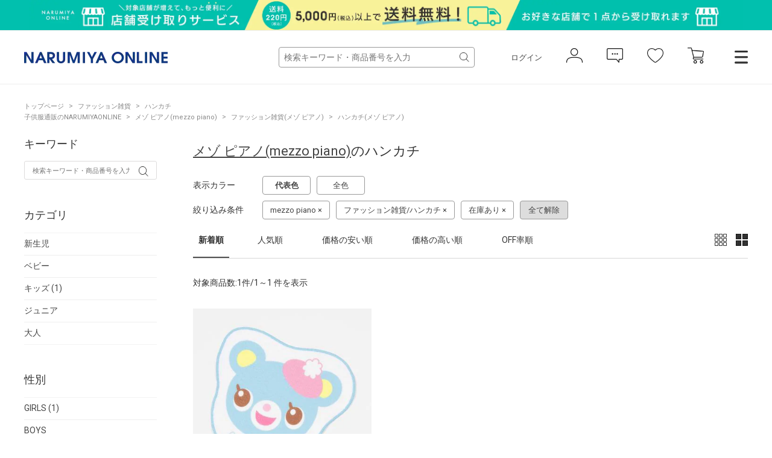

--- FILE ---
content_type: text/html; charset=utf-8
request_url: https://www.narumiya-online.jp/shop/goods/search.aspx?goodsbrand=11&drawcolor=rep&genre=4540
body_size: 14373
content:
<!DOCTYPE html>
<html data-browse-mode="P" lang="ja" >
<head>
<script src="/js/sys/analytics_cookie.js"></script>


<script>
dataLayer = [];
dataLayer.push({
    'guid':'00000000-0000-0000-0000-000000000000',
    'clientId':setAnalytics.getCookie(),
    'hitTimeStamp':setAnalytics.getAccessTime(),
    'SessionId': ''
});
</script>

<!-- Google Tag Manager -->
<script>
(function(w,d,s,l,i){w[l]=w[l]||[];
w[l].push({'gtm.start':new Date().getTime(),event:'gtm.js'});
var f=d.getElementsByTagName(s)[0],j=d.createElement(s),dl=l!='dataLayer'?'&l='+l:'';
j.async=true;
j.src='https://www.googletagmanager.com/gtm.js?id='+i+dl;
f.parentNode.insertBefore(j,f);
})(window,document,'script','dataLayer','GTM-MM86RMW');
</script>
<!-- End Google Tag Manager -->


<meta charset="UTF-8">
<meta name="viewport" content="width=device-width, user-scalable=no, initial-scale=1, maximum-scale=1">
<title>メゾ ピアノ(mezzo piano)のハンカチ- 子ども服のナルミヤオンライン公式サイト</title>
<link rel="canonical" href="https://www.narumiya-online.jp/shop/goods/search.aspx?genre=4540&amp;goodsbrand=11">


<meta name="description" content="NARUMIYA ONLINE | ナルミヤオンライン公式通販ショップ。各種キャンペーン開催中。人気子供服。メゾピアノ、プティマイン、ラブトキシック、クレードスコープ、アナスイミニ等、全ブランド、全商品をご覧いただけます。BABY|KIDS|JUNIORのページです。">
<meta name="keywords" content=",ナルミヤオンライン,子供服,ベビー,新生児,ジュニア,ブランド,通販,プティマイン,メゾピアノ,ポンポネット,クレードスコープ,ビールーム,ブルークロス,アナスイ,ラブトキ,福袋,卒服,ランドセル">


<link rel="stylesheet" type="text/css" href="https://ajax.googleapis.com/ajax/libs/jqueryui/1.12.1/themes/ui-lightness/jquery-ui.min.css">
<link rel="stylesheet" type="text/css" href="https://maxcdn.bootstrapcdn.com/font-awesome/4.7.0/css/font-awesome.min.css">
<link rel="stylesheet" type="text/css" href="/css/sys/reset.css">
<link rel="stylesheet" type="text/css" href="/css/sys/base.css">
<link rel="stylesheet" type="text/css" href="/css/sys/base_form.css">
<link rel="stylesheet" type="text/css" href="/css/sys/base_misc.css">
<link rel="stylesheet" type="text/css" href="/css/sys/layout.css">
<link rel="stylesheet" type="text/css" href="/css/sys/block_common.css">
<link rel="stylesheet" type="text/css" href="/css/sys/block_customer.css">
<link rel="stylesheet" type="text/css" href="/css/sys/block_goods.css">
<link rel="stylesheet" type="text/css" href="/css/sys/block_order.css">
<link rel="stylesheet" type="text/css" href="/css/sys/block_misc.css">
<link rel="stylesheet" type="text/css" href="/css/usr/base.css">
<link rel="stylesheet" type="text/css" href="/css/usr/layout.css">
<link rel="stylesheet" type="text/css" href="/css/usr/block.css">
<link rel="stylesheet" type="text/css" href="/css/usr/user.css">
<script src="https://ajax.googleapis.com/ajax/libs/jquery/2.1.1/jquery.min.js"></script>
<script src="https://ajax.googleapis.com/ajax/libs/jqueryui/1.12.1/jquery-ui.min.js"></script>
<script src="/lib/jquery.cookie.js"></script>
<script src="/lib/jquery.balloon.js"></script>
<script src="/lib/goods/jquery.tile.min.js"></script>
<script src="/lib/modernizr-custom.js"></script>
<script src="/js/sys/common.js"></script>
<script src="/js/sys/smartpn.js"></script>
<script src="/js/sys/goods_cartlist_sb.js"></script>
<!--<script src="/js/sys/search_suggest.js"></script>-->
<script src="/js/sys/sys.js"></script>
<script src="/js/sys/ui.js"></script>
<script src="/js/usr/user.js"></script>
<link rel="stylesheet" href="https://cdnjs.cloudflare.com/ajax/libs/slick-carousel/1.8.1/slick.min.css">
<link rel="stylesheet" href="/css/main-pc.css">
<link rel="stylesheet" href="/css/narumiya_pc.css">
<script src="https://cdnjs.cloudflare.com/ajax/libs/slick-carousel/1.8.1/slick.min.js"></script>
<script src="/js/main-pc.js"></script>
<script src="/js/narumiya_pc.js"></script>

<link rel="SHORTCUT ICON" href="/favicon.ico">
<!-- etm meta -->
<meta property="etm:device" content="desktop" />
<meta property="etm:page_type" content="goodslist" />
<meta property="etm:cart_item" content="[]" />
<meta property="etm:attr" content="" />


	


<script src="https://lightning-recommend.io/js/main.js" id="l-recommend" data-tenant="narumiya" ></script>
<script type="application/l-recommend">
    {
        "setting": {
            "defaultLoading": "lazy",
            "display": true,
            "tracking": true
        },
        "userInfo": {
            "rank": "99"
        }
    }
</script>

<script src="/js/sys/goods_ajax_cart.js"></script>
<script src="/js/sys/goods_ajax_bookmark.js"></script>
<script src="/js/sys/goods_ajax_favbrand.js"></script>
<script src="/js/sys/goods_ajax_quickview.js"></script>



</head>
<body class="page-search" >


<!-- Google Tag Manager (noscript) -->
<noscript>
<iframe src="https://www.googletagmanager.com/ns.html?id=GTM-MM86RMW" height="0" width="0" style="display:none;visibility:hidden"></iframe>
</noscript>
<!-- End Google Tag Manager (noscript) -->



	
	

	
			<header class="headar">


<p class="header--banner" style="background-color: #01c0ae;">
	<a href="https://www.narumiya-online.jp/shop/pages/shop_receipt.aspx?from=bandbanner">
		<img src="/img/banner/1/20251008souryou_L.jpg" alt="">
	</a>
</p>



			<header class="headar">
<!--パラメータつける　　?from=headerbannerSP  -->



<!--<p class="header--banner" style="background-color:#003caa">
		<a href="/shop/pages/sale.aspx">
			<img src="/img/dummy/181200Christmas_sale_nitePC.jpg" alt="SALE">
		</a>
	</p>-->


<!--
<p class="header--banner" style="background-color:#6c0604;">
		<a href="/shop/pages/giftwrapping.aspx">
			<img src="/img/dummy/181200Christmas_wrapping_banner_obi_long.jpg" alt="クリスマスラッピング">
		</a>
	</p>-->

	<div class="header--inner">
		<div class="header--fix">
			<div class="container">
				<h1 class="header--logo">
					<a href="https://www.narumiya-online.jp/shop/default.aspx">
						<img src="/img/logo.png" alt="NARUMIYA ONLINE">
					</a>
				</h1>
				<div class="header--controls">
					<div class="header--search">
						<form name="frmSearch" method="get" action="https://www.narumiya-online.jp/shop/goods/search.aspx">
							<input type="hidden" name="search" value="x">
                            <input type="hidden" name="sort" value="new">
							<input id="keyword" class="js-suggest-search" type="text" name="keyword" placeholder="検索キーワード・商品番号を入力" value="" data-suggest-submit="on" autocomplete="off">
							<button class="block-global-search--submit" type="submit" tabindex="1" name="search" value="search"></button>
						</form>
					</div>
					<ul class="header--list">
						<li class="header--list-login"><a href="https://www.narumiya-online.jp/shop/customer/menu.aspx">ログイン</a></li>
						<li class="header--list-icon"><button type="button" onclick="location.href='/shop/customer/menu.aspx';"><img src="/img/icon-person.png" alt=""></button></li>
						<li class="header--list-icon"><button type="button" onclick="location.href='/shop/customer/notice.aspx';"><img src="/img/icon-balloon.png" alt=""></button></li>
						<li class="header--list-icon"><button type="button" onclick="location.href='/shop/customer/bookmark.aspx';"><img src="/img/icon-heart.png" alt=""></button></li>
						<li class="header--list-cart"><button type="button" onclick="location.href='/shop/cart/cart.aspx';"><img src="/img/icon-cart.png" alt=""><span class="block-headernav--cart-count js-cart-count"><span class="header--list-cart-count"></span></span></button></li>
						<li class="header--menu"><button type="button" class="js-menu-trg" data-target="top"></button></li>
					</ul>
				</div>
			</div>
		</div>
	</div>
</header>


<script defer> window.vsmTagConfig = { tenantId: '58474c41-1d3d-42ed-8840-0471936218df', functions: { favorite: false, pip: true, }, }; </script>
			</header>
			<div class="top-drawer">
	<div class="top-drawer--container">
		<div class="top-drawer-body">
			<div class="top-drawer-menu top-drawer-menu__brand">
				<h3 class="top-drawer-menu--hdg">ブランド</h3>
				<div class="top-drawer-menu--wrap">
					<div class="">
						<span style="font-weight:bold; margin-bottom:15px;" class="top-drawer-menu--item">プティマイン</span>
						<a href="https://www.narumiya-online.jp/shop/brand/18/" class="top-drawer-menu--item">petit main</a>
						<a href="https://www.narumiya-online.jp/shop/brand/49/" class="top-drawer-menu--item">and D. petit main</a>
						<a href="https://www.narumiya-online.jp/shop/brand/48/" class="top-drawer-menu--item">petit main LIEN	</a>

						<span style="font-weight:bold; margin:15px auto;" class="top-drawer-menu--item">ベビー・キッズ</span>
						<a href="https://www.narumiya-online.jp/shop/brand/32/" class="top-drawer-menu--item">Lycee mine </a>
						<a href="https://www.narumiya-online.jp/shop/brand/19/" class="top-drawer-menu--item">b・ROOM</a>
						<a href="https://www.narumiya-online.jp/shop/brand/47/" class="top-drawer-menu--item">minimal</a>
						<a href="https://www.narumiya-online.jp/shop/brand/11/" class="top-drawer-menu--item">mezzo piano</a>
						<a href="https://www.narumiya-online.jp/shop/brand/35/" class="top-drawer-menu--item">kate spade new york kids</a>
						<a href="https://www.narumiya-online.jp/shop/brand/16/" class="top-drawer-menu--item">ANNA SUI mini</a>
						<a href="https://www.narumiya-online.jp/shop/brand/45/" class="top-drawer-menu--item">Paul Smith Junior</a>
						<a href="https://www.narumiya-online.jp/shop/brand/37/" class="top-drawer-menu--item">X-girl Stages</a>
						<a href="https://www.narumiya-online.jp/shop/brand/38/" class="top-drawer-menu--item">XLARGE KIDS</a>
						<a href="https://www.narumiya-online.jp/shop/brand/17/" class="top-drawer-menu--item">kladskap</a>
						<a href="https://www.narumiya-online.jp/shop/brand/80/" class="top-drawer-menu--item">sense of wonder</a>
						<a href="https://www.narumiya-online.jp/shop/brand/82/" class="top-drawer-menu--item">baby cheer</a>
						<a href="https://www.narumiya-online.jp/shop/brand/83/" class="top-drawer-menu--item">Sophie la girafe</a>
						<a href="https://www.narumiya-online.jp/shop/brand/91/" class="top-drawer-menu--item">KP</a>
						<a href="https://www.narumiya-online.jp/shop/brand/40/" class="top-drawer-menu--item">Pupil House</a>
						<a href="https://www.narumiya-online.jp/shop/brand/89/" class="top-drawer-menu--item">SHIFFON</a>
					</div>
					<div class="">
						<span style="font-weight:bold; margin-bottom: 15px;" class="top-drawer-menu--item">ジュニア</span>
						<a href="https://www.narumiya-online.jp/shop/brand/29/" class="top-drawer-menu--item">Lovetoxic</a>
						<a href="https://www.narumiya-online.jp/shop/brand/43/" class="top-drawer-menu--item">GLAZOS</a>
						<a href="https://www.narumiya-online.jp/shop/brand/20/" class="top-drawer-menu--item">mezzo piano junior</a>
						<a href="https://www.narumiya-online.jp/shop/brand/24/" class="top-drawer-menu--item">pom ponette junior</a>
						<a href="https://www.narumiya-online.jp/shop/brand/96/" class="top-drawer-menu--item">POM PONETTE AMI</a>
						<a href="https://www.narumiya-online.jp/shop/brand/36/" class="top-drawer-menu--item">by LOVEiT</a>
						<a href="https://www.narumiya-online.jp/shop/brand/90/" class="top-drawer-menu--item">PINK-latte</a>
						<a href="https://www.narumiya-online.jp/shop/brand/55/" class="top-drawer-menu--item">ナルミヤキャラクターズ</a>
						<span style="font-weight:bold; margin-bottom: 15px;" class="top-drawer-menu--item">レディース</span>
						<a href="https://www.narumiya-online.jp/shop/brand/51/" class="top-drawer-menu--item">Mi-je</a>
						<a href="https://www.narumiya-online.jp/shop/brand/53/" class="top-drawer-menu--item">LUKU nari</a>

						<!--span style="font-weight:bold; margin-bottom: 15px;" class="top-drawer-menu--item">ランドセル</span>
						<a href="https://www.narumiya-online.jp/shop/brand/88/" class="top-drawer-menu--item">Latelier du Cartable</a-->

						<span style="font-weight:bold; margin:15px auto;" class="top-drawer-menu--item">雑貨</span>
						<a href="https://www.narumiya-online.jp/shop/brand/94/" class="top-drawer-menu--item">TOYウェア</a>
						<a href="https://www.narumiya-online.jp/shop/brand/30/" class="top-drawer-menu--item">NARUMIYA plus</a>
						<a href="https://www.narumiya-online.jp/shop/brand/54/" class="top-drawer-menu--item">DADWAY</a>
						<a href="https://www.narumiya-online.jp/shop/brand/93/" class="top-drawer-menu--item">LOVOT</a>

						<span style="font-weight:bold; margin:15px auto;" class="top-drawer-menu--item">フォトスタジオ</span>
						<a href="https://www.narumiya-online.jp/shop/brand/92/" class="top-drawer-menu--item">LOVST PHOTO STUDIO</a>
						
					</div>
				</div>
			</div>
			<div class="top-drawer-menu top-drawer-menu__item">
				<h3 class="top-drawer-menu--hdg">アイテム</h3>
				<div class="top-drawer-menu--wrap">
					<div class="">
						<span style="font-weight:bold; margin-bottom: 15px;" class="top-drawer-menu--item">カテゴリー</span>
						<a href="https://www.narumiya-online.jp/shop/goods/search.aspx?genre=01" class="top-drawer-menu--item">アウター</a>
						<a href="https://www.narumiya-online.jp/shop/goods/search.aspx?genre=05" class="top-drawer-menu--item">トップス</a>
						<a href="https://www.narumiya-online.jp/shop/goods/search.aspx?genre=15" class="top-drawer-menu--item">パンツ</a>
						<a href="https://www.narumiya-online.jp/shop/goods/search.aspx?genre=20" class="top-drawer-menu--item">スカート</a>
						<a href="https://www.narumiya-online.jp/shop/goods/search.aspx?genre=10" class="top-drawer-menu--item">ワンピース</a>
						<a href="https://www.narumiya-online.jp/shop/goods/search.aspx?genre=75" class="top-drawer-menu--item">フォーマル</a>
						<a href="https://www.narumiya-online.jp/shop/goods/search.aspx?genre=60" class="top-drawer-menu--item">帽子</a>
						<a href="https://www.narumiya-online.jp/shop/goods/search.aspx?genre=40" class="top-drawer-menu--item">靴下</a>
						<a href="https://www.narumiya-online.jp/shop/goods/search.aspx?genre=35" class="top-drawer-menu--item">シューズ</a>
						<a href="https://www.narumiya-online.jp/shop/goods/search.aspx?genre=25" class="top-drawer-menu--item">バッグ</a>
						<a href="https://www.narumiya-online.jp/shop/goods/search.aspx?genre=45%2c50%2c55" class="top-drawer-menu--item">雑貨</a>
						<a href="https://www.narumiya-online.jp/shop/goods/search.aspx?genre=65%2c70" class="top-drawer-menu--item">アクセサリー</a>
					</div>
					<div class="">
						<span style="font-weight:bold; margin-bottom: 15px;" class="top-drawer-menu--item">新生児</span>
						<a href="/shop/r/r9501/" class="top-drawer-menu--item">肌着</a>
						<a href="/shop/r/r9505/" class="top-drawer-menu--item">ロンパース</a>
						<a href="/shop/r/r9510/" class="top-drawer-menu--item">おくるみ</a>
						<a href="/shop/r/r9530/" class="top-drawer-menu--item">スタイ</a>
						<a href="/shop/r/r9540/" class="top-drawer-menu--item">靴下</a>
						<a href="/shop/r/r9535/" class="top-drawer-menu--item">帽子</a>
						<a href="/shop/r/r9570/" class="top-drawer-menu--item">雑貨</a>
						<a href="/shop/r/r9515/" class="top-drawer-menu--item">トップス</a>
						<a href="/shop/r/r9520/" class="top-drawer-menu--item">ボトムス</a>
					</div>
				</div>
			</div>
			<div class="top-drawer-menu top-drawer-menu__other">
				<div class="top-drawer-menu--wrap">
					<div class="">
						<a href="https://www.narumiya-online.jp/shop/goods/search.aspx" class="top-drawer-menu--item">新着商品から探す</a>
						<a href="https://www.narumiya-online.jp/shop/goods/search.aspx" class="top-drawer-menu--item">性別から探す</a>
						<a href="https://www.narumiya-online.jp/shop/goods/search.aspx" class="top-drawer-menu--item">こだわり条件から探す</a>
						<a href="https://www.narumiya-online.jp/shop/goods/search.aspx?sort=ranc&saletype=1&saletype=2&saletype=4&amount_s=600" class="top-drawer-menu--item">ランキングから探す</a>
						<a href="/shop/coordinate/list.aspx" class="top-drawer-menu--item">コーディネート</a>
						<a href="https://www.narumiya-online.jp/shop/topic/topicdetaillist.aspx?category=0" class="top-drawer-menu--item">ニュース</a>
					</div>
					<div class="">
						<a href="http://petitmain.jp/recommend" class="top-drawer-menu--item">レコメンド</a>
						<a href="/staffblog/storelist" class="top-drawer-menu--item">店舗検索</a>
						<a href="/shop/pages/guide_index.aspx" class="top-drawer-menu--item">ご利用ガイド</a>
						<a href="https://narumiya-online.my.site.com/s/" class="top-drawer-menu--item">よくあるご質問</a>
						<a href="/shop/contact/contact.aspx" class="top-drawer-menu--item">お問い合わせ</a>
					</div>
				</div>
			</div>
		</div>
	</div>
</div>

<script defer> window.vsmTagConfig = { tenantId: '58474c41-1d3d-42ed-8840-0471936218df', functions: { favorite: false, pip: true, }, }; </script>
			
				
			
	

	<div class="js-main-contents">
		

<div class="pane-topic-path">
	<div class="container">
		<div class="block-topic-path">
	<ul class="block-topic-path--list" id="bread-crumb-list" itemscope itemtype="https://schema.org/BreadcrumbList">
		<li class="block-topic-path--category-item block-topic-path--item__home" itemscope itemtype="https://schema.org/ListItem" itemprop="itemListElement">
	<a href="https://www.narumiya-online.jp/shop/default.aspx" itemprop="item">
		<span itemprop="name">トップページ</span>
	</a>
	<meta itemprop="position" content="1" />
</li>
<li class="block-topic-path--category-item" itemscope itemtype="https://schema.org/ListItem" itemprop="itemListElement">
<a href="https://www.narumiya-online.jp/shop/goods/search.aspx?genre=45" itemprop="item"><span itemprop="name">ファッション雑貨</span></a>
<meta itemprop="position" content="2" />
</li>
<li class="block-topic-path--category-item" itemscope itemtype="https://schema.org/ListItem" itemprop="itemListElement">
<a href="https://www.narumiya-online.jp/shop/goods/search.aspx?genre=4540" itemprop="item"><span itemprop="name">ハンカチ</span></a>
<meta itemprop="position" content="3" />
</li>

	</ul>


	<ul class="block-topic-path--list" id="bread-crumb-list" itemscope itemtype="https://schema.org/BreadcrumbList">
		<li class="block-topic-path--category-item block-topic-path--item__home" itemscope itemtype="https://schema.org/ListItem" itemprop="itemListElement">
	<a href="https://www.narumiya-online.jp/shop/default.aspx" itemprop="item">
		<span itemprop="name">子供服通販のNARUMIYAONLINE</span>
	</a>
	<meta itemprop="position" content="1" />
</li>

<li class="block-topic-path--category-item" itemscope itemtype="https://schema.org/ListItem" itemprop="itemListElement">
  <a href="https://www.narumiya-online.jp/shop/brand/11/" itemprop="item">
    <span itemprop="name">メゾ ピアノ(mezzo piano)</span>
  </a>
  <meta itemprop="position" content="2" />
</li>


<li class="block-topic-path--category-item" itemscope itemtype="https://schema.org/ListItem" itemprop="itemListElement">
  <a href="https://www.narumiya-online.jp/shop/goods/search.aspx?genre=45&amp;goodsbrand=11" itemprop="item">
    <span itemprop="name">ファッション雑貨(メゾ ピアノ)</span>
  </a>
  <meta itemprop="position" content="3" />
</li>


<li class="block-topic-path--category-item" itemscope itemtype="https://schema.org/ListItem" itemprop="itemListElement">
  <a href="https://www.narumiya-online.jp/shop/goods/search.aspx?genre=4540&amp;goodsbrand=11" itemprop="item">
    <span itemprop="name">ハンカチ(メゾ ピアノ)</span>
  </a>
  <meta itemprop="position" content="4" />
</li>


	</ul>

</div>
	</div>
</div>

<div class="pane-contents">
	<div class="container">
		
		<div class="pane-left-menu">
			
<div id="block_of_searchbox" class="block-searchbox">
	<h2 class="block-search-box--header">キーワード</h2>
	<form name="frmKwd" action="https://www.narumiya-online.jp/shop/goods/search.aspx" method="get">
		<div class="block-search-box--form">
			<input type="hidden" name="search" value="x">
			<input type="text" name="keyword" class="block-search-box--keyword js-suggest-search" tabindex="1" id="qs" size="8" value="" autocomplete="off" data-suggest-submit="on" placeholder="検索キーワード・商品番号を入力"/>
			<button type="submit" name="search" value="search" class="block-search-box--search-submit btn btn-default">
				<i class="fa fa-search" aria-hidden="true"></i>
			</button>
	
			<input type="hidden" name="goodsbrand" value="11" />
	
			<input type="hidden" name="drawcolor" value="rep" />
	
			<input type="hidden" name="genre" value="4540" />
	
			<!-- <input name="search" value="検索する" class="btn btn-default block-search-goods--search-btn" type="submit" /> -->
		</div>
	</form>
</div>


<div id="block_of_filter" class="block-filter">
	<h2 class="block-filter--header">絞り込み項目</h2>

	<div id="div_filter_category" class="block-filter--treelist js-filter-box">
		<div class="block-filter--treelist-inner">
			<h3 class="block-filter--treelist-inner-label js-filter-box-inner-label">カテゴリ</h3>
			<div class="block-filter--treelist-inner-layer">
				<ul class="block-filter--tree-1 js-filter-tree">
	
					<li class="block-filter--treeitem js-filter-tree-item">
						<div class="block-filter--treeitem-container">
						<a href="https://www.narumiya-online.jp/shop/goods/search.aspx?category=1&amp;genre=4540&amp;goodsbrand=11&amp;drawcolor=rep" class="block-filter--treeitem-name">
						<span>
		
							新生児
			
							
			
		
						</span>
						</a>
						</div>
					</li>
	
					<li class="block-filter--treeitem js-filter-tree-item">
						<div class="block-filter--treeitem-container">
						<a href="https://www.narumiya-online.jp/shop/goods/search.aspx?category=2&amp;genre=4540&amp;goodsbrand=11&amp;drawcolor=rep" class="block-filter--treeitem-name">
						<span>
		
							ベビー
			
							
			
		
						</span>
						</a>
						</div>
					</li>
	
					<li class="block-filter--treeitem js-filter-tree-item">
						<div class="block-filter--treeitem-container">
						<a href="https://www.narumiya-online.jp/shop/goods/search.aspx?category=3&amp;genre=4540&amp;goodsbrand=11&amp;drawcolor=rep" class="block-filter--treeitem-name">
						<span>
		
							キッズ
			
							(1)
			
		
						</span>
						</a>
						</div>
					</li>
	
					<li class="block-filter--treeitem js-filter-tree-item">
						<div class="block-filter--treeitem-container">
						<a href="https://www.narumiya-online.jp/shop/goods/search.aspx?category=4&amp;genre=4540&amp;goodsbrand=11&amp;drawcolor=rep" class="block-filter--treeitem-name">
						<span>
		
							ジュニア
			
							
			
		
						</span>
						</a>
						</div>
					</li>
	
					<li class="block-filter--treeitem js-filter-tree-item">
						<div class="block-filter--treeitem-container">
						<a href="https://www.narumiya-online.jp/shop/goods/search.aspx?category=5&amp;genre=4540&amp;goodsbrand=11&amp;drawcolor=rep" class="block-filter--treeitem-name">
						<span>
		
							大人
			
							
			
		
						</span>
						</a>
						</div>
					</li>
	
				</ul>
			</div>
		</div>
	</div>



	<div id="div_filter_gender" class="block-filter--treelist js-filter-box">
		<div class="block-filter--treelist-inner">
			<h3 class="block-filter--treelist-inner-label js-filter-box-inner-label">性別</h3>
			<div class="block-filter--treelist-inner-layer">
				<ul class="block-filter--tree-1 js-filter-tree">
	
					<li class="block-filter--treeitem js-filter-tree-item">
						<div class="block-filter--treeitem-container">
							<a href="https://www.narumiya-online.jp/shop/goods/search.aspx?genre=4540&amp;goodsbrand=11&amp;sex=1&amp;drawcolor=rep" class="block-filter--treeitem-name">
							<span>
		
								GIRLS
			
								(1)
			
		
							</span>
							</a>
						</div>
					</li>
	
					<li class="block-filter--treeitem js-filter-tree-item">
						<div class="block-filter--treeitem-container">
							<a href="https://www.narumiya-online.jp/shop/goods/search.aspx?genre=4540&amp;goodsbrand=11&amp;sex=2&amp;drawcolor=rep" class="block-filter--treeitem-name">
							<span>
		
								BOYS
			
								
			
		
							</span>
							</a>
						</div>
					</li>
	
				</ul>
			</div>
		</div>
	</div>



	<div id="div_filter_size" class="block-filter--treelist js-filter-box block-filter--close">
		<div class="block-filter--treelist-inner">
			<h3 class="block-filter--treelist-inner-label js-filter-box-inner-label">サイズ</h3>
			<div class="block-filter--treelist-inner-accordion">
				<div class="block-filter--treelist-inner-filterstyle js-filter-treelist-filterstyle">
					<div class="block-filter--treelist-inner-layer">
						<ul class="block-filter--tree-1 js-filter-tree">


							<li class="block-filter--treeitem js-filter-tree-item">
								<div class="block-filter--treeitem-container">
									<span class="block-filter--treeitem-dir js-filter-treeitem-dir block-filter--treeitem-dir__close">
										<i class="fa fa-chevron-right" aria-hidden="true"></i>
									</span>
									<span class="block-filter--treeitem-name">
										<span>ウエア</span>
									</span>
								</div>
								<ul class="block-filter--tree-2 js-filter-tree">
	
									<li class="block-filter--treeitem js-filter-tree-item">
										<div class="block-filter--treeitem-container">
											<a href="https://www.narumiya-online.jp/shop/goods/search.aspx?genre=4540&amp;goodsbrand=11&amp;sizeclothes=50&amp;drawcolor=rep" class="block-filter--treeitem-name" >
											<span>
		
												～50cm
			
												
			
		
											</span>
											</a>
										</div>
									</li>
	
									<li class="block-filter--treeitem js-filter-tree-item">
										<div class="block-filter--treeitem-container">
											<a href="https://www.narumiya-online.jp/shop/goods/search.aspx?genre=4540&amp;goodsbrand=11&amp;sizeclothes=60&amp;drawcolor=rep" class="block-filter--treeitem-name" >
											<span>
		
												60cm
			
												
			
		
											</span>
											</a>
										</div>
									</li>
	
									<li class="block-filter--treeitem js-filter-tree-item">
										<div class="block-filter--treeitem-container">
											<a href="https://www.narumiya-online.jp/shop/goods/search.aspx?genre=4540&amp;goodsbrand=11&amp;sizeclothes=70&amp;drawcolor=rep" class="block-filter--treeitem-name" >
											<span>
		
												70cm
			
												
			
		
											</span>
											</a>
										</div>
									</li>
	
									<li class="block-filter--treeitem js-filter-tree-item">
										<div class="block-filter--treeitem-container">
											<a href="https://www.narumiya-online.jp/shop/goods/search.aspx?genre=4540&amp;goodsbrand=11&amp;sizeclothes=80&amp;drawcolor=rep" class="block-filter--treeitem-name" >
											<span>
		
												80cm
			
												
			
		
											</span>
											</a>
										</div>
									</li>
	
									<li class="block-filter--treeitem js-filter-tree-item">
										<div class="block-filter--treeitem-container">
											<a href="https://www.narumiya-online.jp/shop/goods/search.aspx?genre=4540&amp;goodsbrand=11&amp;sizeclothes=90&amp;drawcolor=rep" class="block-filter--treeitem-name" >
											<span>
		
												90cm
			
												
			
		
											</span>
											</a>
										</div>
									</li>
	
									<li class="block-filter--treeitem js-filter-tree-item">
										<div class="block-filter--treeitem-container">
											<a href="https://www.narumiya-online.jp/shop/goods/search.aspx?genre=4540&amp;goodsbrand=11&amp;sizeclothes=100&amp;drawcolor=rep" class="block-filter--treeitem-name" >
											<span>
		
												100cm
			
												
			
		
											</span>
											</a>
										</div>
									</li>
	
									<li class="block-filter--treeitem js-filter-tree-item">
										<div class="block-filter--treeitem-container">
											<a href="https://www.narumiya-online.jp/shop/goods/search.aspx?genre=4540&amp;goodsbrand=11&amp;sizeclothes=110&amp;drawcolor=rep" class="block-filter--treeitem-name" >
											<span>
		
												110cm
			
												
			
		
											</span>
											</a>
										</div>
									</li>
	
									<li class="block-filter--treeitem js-filter-tree-item">
										<div class="block-filter--treeitem-container">
											<a href="https://www.narumiya-online.jp/shop/goods/search.aspx?genre=4540&amp;goodsbrand=11&amp;sizeclothes=120&amp;drawcolor=rep" class="block-filter--treeitem-name" >
											<span>
		
												120cm
			
												
			
		
											</span>
											</a>
										</div>
									</li>
	
									<li class="block-filter--treeitem js-filter-tree-item">
										<div class="block-filter--treeitem-container">
											<a href="https://www.narumiya-online.jp/shop/goods/search.aspx?genre=4540&amp;goodsbrand=11&amp;sizeclothes=130&amp;drawcolor=rep" class="block-filter--treeitem-name" >
											<span>
		
												130cm
			
												
			
		
											</span>
											</a>
										</div>
									</li>
	
									<li class="block-filter--treeitem js-filter-tree-item">
										<div class="block-filter--treeitem-container">
											<a href="https://www.narumiya-online.jp/shop/goods/search.aspx?genre=4540&amp;goodsbrand=11&amp;sizeclothes=140&amp;drawcolor=rep" class="block-filter--treeitem-name" >
											<span>
		
												140cm
			
												
			
		
											</span>
											</a>
										</div>
									</li>
	
									<li class="block-filter--treeitem js-filter-tree-item">
										<div class="block-filter--treeitem-container">
											<a href="https://www.narumiya-online.jp/shop/goods/search.aspx?genre=4540&amp;goodsbrand=11&amp;sizeclothes=150&amp;drawcolor=rep" class="block-filter--treeitem-name" >
											<span>
		
												150cm
			
												
			
		
											</span>
											</a>
										</div>
									</li>
	
									<li class="block-filter--treeitem js-filter-tree-item">
										<div class="block-filter--treeitem-container">
											<a href="https://www.narumiya-online.jp/shop/goods/search.aspx?genre=4540&amp;goodsbrand=11&amp;sizeclothes=160&amp;drawcolor=rep" class="block-filter--treeitem-name" >
											<span>
		
												160cm
			
												
			
		
											</span>
											</a>
										</div>
									</li>
	
									<li class="block-filter--treeitem js-filter-tree-item">
										<div class="block-filter--treeitem-container">
											<a href="https://www.narumiya-online.jp/shop/goods/search.aspx?genre=4540&amp;goodsbrand=11&amp;sizeclothes=165&amp;drawcolor=rep" class="block-filter--treeitem-name" >
											<span>
		
												165cm
			
												
			
		
											</span>
											</a>
										</div>
									</li>
	
									<li class="block-filter--treeitem js-filter-tree-item">
										<div class="block-filter--treeitem-container">
											<a href="https://www.narumiya-online.jp/shop/goods/search.aspx?genre=4540&amp;goodsbrand=11&amp;sizeclothes=170&amp;drawcolor=rep" class="block-filter--treeitem-name" >
											<span>
		
												170cm～
			
												
			
		
											</span>
											</a>
										</div>
									</li>
	
									<li class="block-filter--treeitem js-filter-tree-item">
										<div class="block-filter--treeitem-container">
											<a href="https://www.narumiya-online.jp/shop/goods/search.aspx?genre=4540&amp;goodsbrand=11&amp;sizeclothes=S&amp;drawcolor=rep" class="block-filter--treeitem-name" >
											<span>
		
												S
			
												
			
		
											</span>
											</a>
										</div>
									</li>
	
									<li class="block-filter--treeitem js-filter-tree-item">
										<div class="block-filter--treeitem-container">
											<a href="https://www.narumiya-online.jp/shop/goods/search.aspx?genre=4540&amp;goodsbrand=11&amp;sizeclothes=M&amp;drawcolor=rep" class="block-filter--treeitem-name" >
											<span>
		
												M
			
												
			
		
											</span>
											</a>
										</div>
									</li>
	
									<li class="block-filter--treeitem js-filter-tree-item">
										<div class="block-filter--treeitem-container">
											<a href="https://www.narumiya-online.jp/shop/goods/search.aspx?genre=4540&amp;goodsbrand=11&amp;sizeclothes=L&amp;drawcolor=rep" class="block-filter--treeitem-name" >
											<span>
		
												L
			
												
			
		
											</span>
											</a>
										</div>
									</li>
	
									<li class="block-filter--treeitem js-filter-tree-item">
										<div class="block-filter--treeitem-container">
											<a href="https://www.narumiya-online.jp/shop/goods/search.aspx?genre=4540&amp;goodsbrand=11&amp;sizeclothes=F&amp;drawcolor=rep" class="block-filter--treeitem-name" >
											<span>
		
												F（フリーサイズ）
			
												
			
		
											</span>
											</a>
										</div>
									</li>
	
								</ul>
							</li>


							<li class="block-filter--treeitem js-filter-tree-item">
								<div class="block-filter--treeitem-container">
									<span class="block-filter--treeitem-dir js-filter-treeitem-dir block-filter--treeitem-dir__close">
										<i class="fa fa-chevron-right" aria-hidden="true"></i>
									</span>
									<span class="block-filter--treeitem-name">
										<span>靴・靴下・レギンス</span>
									</span>
								</div>
								<ul class="block-filter--tree-2 js-filter-tree">
	
									<li class="block-filter--treeitem js-filter-tree-item">
										<div class="block-filter--treeitem-container">
											<a href="https://www.narumiya-online.jp/shop/goods/search.aspx?genre=4540&amp;goodsbrand=11&amp;drawcolor=rep&amp;sizeshoes=7" class="block-filter--treeitem-name">
											<span>
		
												～7cm
			
												
			
		
											</span>
											</a>
										</div>
									</li>
	
									<li class="block-filter--treeitem js-filter-tree-item">
										<div class="block-filter--treeitem-container">
											<a href="https://www.narumiya-online.jp/shop/goods/search.aspx?genre=4540&amp;goodsbrand=11&amp;drawcolor=rep&amp;sizeshoes=8" class="block-filter--treeitem-name">
											<span>
		
												8cm
			
												
			
		
											</span>
											</a>
										</div>
									</li>
	
									<li class="block-filter--treeitem js-filter-tree-item">
										<div class="block-filter--treeitem-container">
											<a href="https://www.narumiya-online.jp/shop/goods/search.aspx?genre=4540&amp;goodsbrand=11&amp;drawcolor=rep&amp;sizeshoes=9" class="block-filter--treeitem-name">
											<span>
		
												9cm
			
												
			
		
											</span>
											</a>
										</div>
									</li>
	
									<li class="block-filter--treeitem js-filter-tree-item">
										<div class="block-filter--treeitem-container">
											<a href="https://www.narumiya-online.jp/shop/goods/search.aspx?genre=4540&amp;goodsbrand=11&amp;drawcolor=rep&amp;sizeshoes=10" class="block-filter--treeitem-name">
											<span>
		
												10cm
			
												
			
		
											</span>
											</a>
										</div>
									</li>
	
									<li class="block-filter--treeitem js-filter-tree-item">
										<div class="block-filter--treeitem-container">
											<a href="https://www.narumiya-online.jp/shop/goods/search.aspx?genre=4540&amp;goodsbrand=11&amp;drawcolor=rep&amp;sizeshoes=11" class="block-filter--treeitem-name">
											<span>
		
												11cm
			
												
			
		
											</span>
											</a>
										</div>
									</li>
	
									<li class="block-filter--treeitem js-filter-tree-item">
										<div class="block-filter--treeitem-container">
											<a href="https://www.narumiya-online.jp/shop/goods/search.aspx?genre=4540&amp;goodsbrand=11&amp;drawcolor=rep&amp;sizeshoes=12" class="block-filter--treeitem-name">
											<span>
		
												12cm
			
												
			
		
											</span>
											</a>
										</div>
									</li>
	
									<li class="block-filter--treeitem js-filter-tree-item">
										<div class="block-filter--treeitem-container">
											<a href="https://www.narumiya-online.jp/shop/goods/search.aspx?genre=4540&amp;goodsbrand=11&amp;drawcolor=rep&amp;sizeshoes=13" class="block-filter--treeitem-name">
											<span>
		
												13cm
			
												
			
		
											</span>
											</a>
										</div>
									</li>
	
									<li class="block-filter--treeitem js-filter-tree-item">
										<div class="block-filter--treeitem-container">
											<a href="https://www.narumiya-online.jp/shop/goods/search.aspx?genre=4540&amp;goodsbrand=11&amp;drawcolor=rep&amp;sizeshoes=14" class="block-filter--treeitem-name">
											<span>
		
												14cm
			
												
			
		
											</span>
											</a>
										</div>
									</li>
	
									<li class="block-filter--treeitem js-filter-tree-item">
										<div class="block-filter--treeitem-container">
											<a href="https://www.narumiya-online.jp/shop/goods/search.aspx?genre=4540&amp;goodsbrand=11&amp;drawcolor=rep&amp;sizeshoes=15" class="block-filter--treeitem-name">
											<span>
		
												15cm
			
												
			
		
											</span>
											</a>
										</div>
									</li>
	
									<li class="block-filter--treeitem js-filter-tree-item">
										<div class="block-filter--treeitem-container">
											<a href="https://www.narumiya-online.jp/shop/goods/search.aspx?genre=4540&amp;goodsbrand=11&amp;drawcolor=rep&amp;sizeshoes=16" class="block-filter--treeitem-name">
											<span>
		
												16cm
			
												
			
		
											</span>
											</a>
										</div>
									</li>
	
									<li class="block-filter--treeitem js-filter-tree-item">
										<div class="block-filter--treeitem-container">
											<a href="https://www.narumiya-online.jp/shop/goods/search.aspx?genre=4540&amp;goodsbrand=11&amp;drawcolor=rep&amp;sizeshoes=17" class="block-filter--treeitem-name">
											<span>
		
												17cm
			
												
			
		
											</span>
											</a>
										</div>
									</li>
	
									<li class="block-filter--treeitem js-filter-tree-item">
										<div class="block-filter--treeitem-container">
											<a href="https://www.narumiya-online.jp/shop/goods/search.aspx?genre=4540&amp;goodsbrand=11&amp;drawcolor=rep&amp;sizeshoes=18" class="block-filter--treeitem-name">
											<span>
		
												18cm
			
												
			
		
											</span>
											</a>
										</div>
									</li>
	
									<li class="block-filter--treeitem js-filter-tree-item">
										<div class="block-filter--treeitem-container">
											<a href="https://www.narumiya-online.jp/shop/goods/search.aspx?genre=4540&amp;goodsbrand=11&amp;drawcolor=rep&amp;sizeshoes=19" class="block-filter--treeitem-name">
											<span>
		
												19cm
			
												
			
		
											</span>
											</a>
										</div>
									</li>
	
									<li class="block-filter--treeitem js-filter-tree-item">
										<div class="block-filter--treeitem-container">
											<a href="https://www.narumiya-online.jp/shop/goods/search.aspx?genre=4540&amp;goodsbrand=11&amp;drawcolor=rep&amp;sizeshoes=20" class="block-filter--treeitem-name">
											<span>
		
												20cm
			
												
			
		
											</span>
											</a>
										</div>
									</li>
	
									<li class="block-filter--treeitem js-filter-tree-item">
										<div class="block-filter--treeitem-container">
											<a href="https://www.narumiya-online.jp/shop/goods/search.aspx?genre=4540&amp;goodsbrand=11&amp;drawcolor=rep&amp;sizeshoes=21" class="block-filter--treeitem-name">
											<span>
		
												21cm
			
												
			
		
											</span>
											</a>
										</div>
									</li>
	
									<li class="block-filter--treeitem js-filter-tree-item">
										<div class="block-filter--treeitem-container">
											<a href="https://www.narumiya-online.jp/shop/goods/search.aspx?genre=4540&amp;goodsbrand=11&amp;drawcolor=rep&amp;sizeshoes=22" class="block-filter--treeitem-name">
											<span>
		
												22cm
			
												
			
		
											</span>
											</a>
										</div>
									</li>
	
									<li class="block-filter--treeitem js-filter-tree-item">
										<div class="block-filter--treeitem-container">
											<a href="https://www.narumiya-online.jp/shop/goods/search.aspx?genre=4540&amp;goodsbrand=11&amp;drawcolor=rep&amp;sizeshoes=23" class="block-filter--treeitem-name">
											<span>
		
												23cm
			
												
			
		
											</span>
											</a>
										</div>
									</li>
	
									<li class="block-filter--treeitem js-filter-tree-item">
										<div class="block-filter--treeitem-container">
											<a href="https://www.narumiya-online.jp/shop/goods/search.aspx?genre=4540&amp;goodsbrand=11&amp;drawcolor=rep&amp;sizeshoes=24" class="block-filter--treeitem-name">
											<span>
		
												24cm
			
												
			
		
											</span>
											</a>
										</div>
									</li>
	
									<li class="block-filter--treeitem js-filter-tree-item">
										<div class="block-filter--treeitem-container">
											<a href="https://www.narumiya-online.jp/shop/goods/search.aspx?genre=4540&amp;goodsbrand=11&amp;drawcolor=rep&amp;sizeshoes=25" class="block-filter--treeitem-name">
											<span>
		
												25cm
			
												
			
		
											</span>
											</a>
										</div>
									</li>
	
									<li class="block-filter--treeitem js-filter-tree-item">
										<div class="block-filter--treeitem-container">
											<a href="https://www.narumiya-online.jp/shop/goods/search.aspx?genre=4540&amp;goodsbrand=11&amp;drawcolor=rep&amp;sizeshoes=26" class="block-filter--treeitem-name">
											<span>
		
												26cm～
			
												
			
		
											</span>
											</a>
										</div>
									</li>
	
									<li class="block-filter--treeitem js-filter-tree-item">
										<div class="block-filter--treeitem-container">
											<a href="https://www.narumiya-online.jp/shop/goods/search.aspx?genre=4540&amp;goodsbrand=11&amp;drawcolor=rep&amp;sizeshoes=S" class="block-filter--treeitem-name">
											<span>
		
												S
			
												
			
		
											</span>
											</a>
										</div>
									</li>
	
									<li class="block-filter--treeitem js-filter-tree-item">
										<div class="block-filter--treeitem-container">
											<a href="https://www.narumiya-online.jp/shop/goods/search.aspx?genre=4540&amp;goodsbrand=11&amp;drawcolor=rep&amp;sizeshoes=M" class="block-filter--treeitem-name">
											<span>
		
												M
			
												
			
		
											</span>
											</a>
										</div>
									</li>
	
									<li class="block-filter--treeitem js-filter-tree-item">
										<div class="block-filter--treeitem-container">
											<a href="https://www.narumiya-online.jp/shop/goods/search.aspx?genre=4540&amp;goodsbrand=11&amp;drawcolor=rep&amp;sizeshoes=L" class="block-filter--treeitem-name">
											<span>
		
												L
			
												
			
		
											</span>
											</a>
										</div>
									</li>
	
									<li class="block-filter--treeitem js-filter-tree-item">
										<div class="block-filter--treeitem-container">
											<a href="https://www.narumiya-online.jp/shop/goods/search.aspx?genre=4540&amp;goodsbrand=11&amp;drawcolor=rep&amp;sizeshoes=F" class="block-filter--treeitem-name">
											<span>
		
												F（フリーサイズ：靴・靴下）
			
												
			
		
											</span>
											</a>
										</div>
									</li>
	
								</ul>
							</li>


						</ul>
					</div>
				</div>
			</div>
		</div>
	</div>



	<div id="div_filter_brand" class="block-filter--treelist js-filter-box block-filter--close">
		<div class="block-filter--treelist-inner">
			<h3 class="block-filter--treelist-inner-label js-filter-box-inner-label">ブランド</h3>
			<div class="block-filter--treelist-inner-accordion">
				<div class="block-filter--treelist-inner-filterstyle js-filter-treelist-filterstyle">
					<div class="block-filter--treelist-inner-layer">
						<ul class="block-filter--tree-1 js-filter-tree">
							<li class="block-filter--treeitem js-filter-tree-item">
								<div class="block-filter--treeitem-container">
									<span class="block-filter--treeitem-dir js-filter-treeitem-dir block-filter--treeitem-dir__close">
										<i class="fa fa-chevron-right" aria-hidden="true"></i>
									</span>
									<span class="block-filter--treeitem-name">
										<span>選択する</span>
									</span>
								</div>
								<ul class="block-filter--tree-2 js-filter-tree" style="display:none">
	
									<li class="block-filter--treeitem js-filter-tree-item">
										<div class="block-filter--treeitem-container">
											<a href="https://www.narumiya-online.jp/shop/goods/search.aspx?genre=4540&amp;goodsbrand=11%2c18&amp;drawcolor=rep" class="block-filter--treeitem-name">
											<span>
		
												petit main
			
												
			
		
											</span>
											</a>
										</div>
									</li>
	
									<li class="block-filter--treeitem js-filter-tree-item">
										<div class="block-filter--treeitem-container">
											<a href="https://www.narumiya-online.jp/shop/goods/search.aspx?genre=4540&amp;goodsbrand=11%2c29&amp;drawcolor=rep" class="block-filter--treeitem-name">
											<span>
		
												Lovetoxic
			
												
			
		
											</span>
											</a>
										</div>
									</li>
	
									<li class="block-filter--treeitem js-filter-tree-item">
										<div class="block-filter--treeitem-container">
											<a href="https://www.narumiya-online.jp/shop/goods/search.aspx?genre=4540&amp;drawcolor=rep" class="block-filter--treeitem-name">
											<span>
		
												<b>mezzo piano</b>
		
											</span>
											</a>
										</div>
									</li>
	
									<li class="block-filter--treeitem js-filter-tree-item">
										<div class="block-filter--treeitem-container">
											<a href="https://www.narumiya-online.jp/shop/goods/search.aspx?genre=4540&amp;goodsbrand=11%2c35&amp;drawcolor=rep" class="block-filter--treeitem-name">
											<span>
		
												kate spade new york kids
			
												
			
		
											</span>
											</a>
										</div>
									</li>
	
									<li class="block-filter--treeitem js-filter-tree-item">
										<div class="block-filter--treeitem-container">
											<a href="https://www.narumiya-online.jp/shop/goods/search.aspx?genre=4540&amp;goodsbrand=11%2c16&amp;drawcolor=rep" class="block-filter--treeitem-name">
											<span>
		
												ANNA SUI mini
			
												
			
		
											</span>
											</a>
										</div>
									</li>
	
									<li class="block-filter--treeitem js-filter-tree-item">
										<div class="block-filter--treeitem-container">
											<a href="https://www.narumiya-online.jp/shop/goods/search.aspx?genre=4540&amp;goodsbrand=11%2c32&amp;drawcolor=rep" class="block-filter--treeitem-name">
											<span>
		
												Lycee mine
			
												
			
		
											</span>
											</a>
										</div>
									</li>
	
									<li class="block-filter--treeitem js-filter-tree-item">
										<div class="block-filter--treeitem-container">
											<a href="https://www.narumiya-online.jp/shop/goods/search.aspx?genre=4540&amp;goodsbrand=11%2c37&amp;drawcolor=rep" class="block-filter--treeitem-name">
											<span>
		
												X-girl Stages
			
												
			
		
											</span>
											</a>
										</div>
									</li>
	
									<li class="block-filter--treeitem js-filter-tree-item">
										<div class="block-filter--treeitem-container">
											<a href="https://www.narumiya-online.jp/shop/goods/search.aspx?genre=4540&amp;goodsbrand=11%2c38&amp;drawcolor=rep" class="block-filter--treeitem-name">
											<span>
		
												XLARGE KIDS
			
												
			
		
											</span>
											</a>
										</div>
									</li>
	
									<li class="block-filter--treeitem js-filter-tree-item">
										<div class="block-filter--treeitem-container">
											<a href="https://www.narumiya-online.jp/shop/goods/search.aspx?genre=4540&amp;goodsbrand=11%2c19&amp;drawcolor=rep" class="block-filter--treeitem-name">
											<span>
		
												b.ROOM
			
												
			
		
											</span>
											</a>
										</div>
									</li>
	
									<li class="block-filter--treeitem js-filter-tree-item">
										<div class="block-filter--treeitem-container">
											<a href="https://www.narumiya-online.jp/shop/goods/search.aspx?genre=4540&amp;goodsbrand=11%2c49&amp;drawcolor=rep" class="block-filter--treeitem-name">
											<span>
		
												and D. petit main
			
												
			
		
											</span>
											</a>
										</div>
									</li>
	
									<li class="block-filter--treeitem js-filter-tree-item">
										<div class="block-filter--treeitem-container">
											<a href="https://www.narumiya-online.jp/shop/goods/search.aspx?genre=4540&amp;goodsbrand=11%2c47&amp;drawcolor=rep" class="block-filter--treeitem-name">
											<span>
		
												minimal
			
												
			
		
											</span>
											</a>
										</div>
									</li>
	
									<li class="block-filter--treeitem js-filter-tree-item">
										<div class="block-filter--treeitem-container">
											<a href="https://www.narumiya-online.jp/shop/goods/search.aspx?genre=4540&amp;goodsbrand=11%2c17&amp;drawcolor=rep" class="block-filter--treeitem-name">
											<span>
		
												kladskap
			
												
			
		
											</span>
											</a>
										</div>
									</li>
	
									<li class="block-filter--treeitem js-filter-tree-item">
										<div class="block-filter--treeitem-container">
											<a href="https://www.narumiya-online.jp/shop/goods/search.aspx?genre=4540&amp;goodsbrand=11%2c80&amp;drawcolor=rep" class="block-filter--treeitem-name">
											<span>
		
												sense of wonder
			
												
			
		
											</span>
											</a>
										</div>
									</li>
	
									<li class="block-filter--treeitem js-filter-tree-item">
										<div class="block-filter--treeitem-container">
											<a href="https://www.narumiya-online.jp/shop/goods/search.aspx?genre=4540&amp;goodsbrand=11%2c45&amp;drawcolor=rep" class="block-filter--treeitem-name">
											<span>
		
												Paul Smith JUNIOR
			
												
			
		
											</span>
											</a>
										</div>
									</li>
	
									<li class="block-filter--treeitem js-filter-tree-item">
										<div class="block-filter--treeitem-container">
											<a href="https://www.narumiya-online.jp/shop/goods/search.aspx?genre=4540&amp;goodsbrand=11%2c82&amp;drawcolor=rep" class="block-filter--treeitem-name">
											<span>
		
												Baby Cheer
			
												
			
		
											</span>
											</a>
										</div>
									</li>
	
									<li class="block-filter--treeitem js-filter-tree-item">
										<div class="block-filter--treeitem-container">
											<a href="https://www.narumiya-online.jp/shop/goods/search.aspx?genre=4540&amp;goodsbrand=11%2c83&amp;drawcolor=rep" class="block-filter--treeitem-name">
											<span>
		
												Sophie la girafe
			
												
			
		
											</span>
											</a>
										</div>
									</li>
	
									<li class="block-filter--treeitem js-filter-tree-item">
										<div class="block-filter--treeitem-container">
											<a href="https://www.narumiya-online.jp/shop/goods/search.aspx?genre=4540&amp;goodsbrand=11%2c91&amp;drawcolor=rep" class="block-filter--treeitem-name">
											<span>
		
												KP
			
												
			
		
											</span>
											</a>
										</div>
									</li>
	
									<li class="block-filter--treeitem js-filter-tree-item">
										<div class="block-filter--treeitem-container">
											<a href="https://www.narumiya-online.jp/shop/goods/search.aspx?genre=4540&amp;goodsbrand=11%2c40&amp;drawcolor=rep" class="block-filter--treeitem-name">
											<span>
		
												Pupil House
			
												
			
		
											</span>
											</a>
										</div>
									</li>
	
									<li class="block-filter--treeitem js-filter-tree-item">
										<div class="block-filter--treeitem-container">
											<a href="https://www.narumiya-online.jp/shop/goods/search.aspx?genre=4540&amp;goodsbrand=11%2c43&amp;drawcolor=rep" class="block-filter--treeitem-name">
											<span>
		
												GLAZOS
			
												
			
		
											</span>
											</a>
										</div>
									</li>
	
									<li class="block-filter--treeitem js-filter-tree-item">
										<div class="block-filter--treeitem-container">
											<a href="https://www.narumiya-online.jp/shop/goods/search.aspx?genre=4540&amp;goodsbrand=11%2c20&amp;drawcolor=rep" class="block-filter--treeitem-name">
											<span>
		
												mezzo piano junior
			
												
			
		
											</span>
											</a>
										</div>
									</li>
	
									<li class="block-filter--treeitem js-filter-tree-item">
										<div class="block-filter--treeitem-container">
											<a href="https://www.narumiya-online.jp/shop/goods/search.aspx?genre=4540&amp;goodsbrand=11%2c24&amp;drawcolor=rep" class="block-filter--treeitem-name">
											<span>
		
												pom ponette junior
			
												
			
		
											</span>
											</a>
										</div>
									</li>
	
									<li class="block-filter--treeitem js-filter-tree-item">
										<div class="block-filter--treeitem-container">
											<a href="https://www.narumiya-online.jp/shop/goods/search.aspx?genre=4540&amp;goodsbrand=11%2c96&amp;drawcolor=rep" class="block-filter--treeitem-name">
											<span>
		
												pom ponette AMI
			
												
			
		
											</span>
											</a>
										</div>
									</li>
	
									<li class="block-filter--treeitem js-filter-tree-item">
										<div class="block-filter--treeitem-container">
											<a href="https://www.narumiya-online.jp/shop/goods/search.aspx?genre=4540&amp;goodsbrand=11%2c36&amp;drawcolor=rep" class="block-filter--treeitem-name">
											<span>
		
												by LOVEiT
			
												
			
		
											</span>
											</a>
										</div>
									</li>
	
									<li class="block-filter--treeitem js-filter-tree-item">
										<div class="block-filter--treeitem-container">
											<a href="https://www.narumiya-online.jp/shop/goods/search.aspx?genre=4540&amp;goodsbrand=11%2c90&amp;drawcolor=rep" class="block-filter--treeitem-name">
											<span>
		
												PINK-latte
			
												
			
		
											</span>
											</a>
										</div>
									</li>
	
									<li class="block-filter--treeitem js-filter-tree-item">
										<div class="block-filter--treeitem-container">
											<a href="https://www.narumiya-online.jp/shop/goods/search.aspx?genre=4540&amp;goodsbrand=11%2c55&amp;drawcolor=rep" class="block-filter--treeitem-name">
											<span>
		
												ナルミヤキャラクターズ
			
												
			
		
											</span>
											</a>
										</div>
									</li>
	
									<li class="block-filter--treeitem js-filter-tree-item">
										<div class="block-filter--treeitem-container">
											<a href="https://www.narumiya-online.jp/shop/goods/search.aspx?genre=4540&amp;goodsbrand=11%2c51&amp;drawcolor=rep" class="block-filter--treeitem-name">
											<span>
		
												Mi-je
			
												
			
		
											</span>
											</a>
										</div>
									</li>
	
									<li class="block-filter--treeitem js-filter-tree-item">
										<div class="block-filter--treeitem-container">
											<a href="https://www.narumiya-online.jp/shop/goods/search.aspx?genre=4540&amp;goodsbrand=11%2c53&amp;drawcolor=rep" class="block-filter--treeitem-name">
											<span>
		
												LUKU nari
			
												
			
		
											</span>
											</a>
										</div>
									</li>
	
									<li class="block-filter--treeitem js-filter-tree-item">
										<div class="block-filter--treeitem-container">
											<a href="https://www.narumiya-online.jp/shop/goods/search.aspx?genre=4540&amp;goodsbrand=11%2c48&amp;drawcolor=rep" class="block-filter--treeitem-name">
											<span>
		
												petit main LIEN
			
												
			
		
											</span>
											</a>
										</div>
									</li>
	
									<li class="block-filter--treeitem js-filter-tree-item">
										<div class="block-filter--treeitem-container">
											<a href="https://www.narumiya-online.jp/shop/goods/search.aspx?genre=4540&amp;goodsbrand=11%2c94&amp;drawcolor=rep" class="block-filter--treeitem-name">
											<span>
		
												TOYウェア
			
												
			
		
											</span>
											</a>
										</div>
									</li>
	
									<li class="block-filter--treeitem js-filter-tree-item">
										<div class="block-filter--treeitem-container">
											<a href="https://www.narumiya-online.jp/shop/goods/search.aspx?genre=4540&amp;goodsbrand=11%2c30&amp;drawcolor=rep" class="block-filter--treeitem-name">
											<span>
		
												NARUMIYA plus
			
												
			
		
											</span>
											</a>
										</div>
									</li>
	
									<li class="block-filter--treeitem js-filter-tree-item">
										<div class="block-filter--treeitem-container">
											<a href="https://www.narumiya-online.jp/shop/goods/search.aspx?genre=4540&amp;goodsbrand=11%2c54&amp;drawcolor=rep" class="block-filter--treeitem-name">
											<span>
		
												DADWAY
			
												
			
		
											</span>
											</a>
										</div>
									</li>
	
									<li class="block-filter--treeitem js-filter-tree-item">
										<div class="block-filter--treeitem-container">
											<a href="https://www.narumiya-online.jp/shop/goods/search.aspx?genre=4540&amp;goodsbrand=11%2c46&amp;drawcolor=rep" class="block-filter--treeitem-name">
											<span>
		
												Jack Bunny!!
			
												
			
		
											</span>
											</a>
										</div>
									</li>
	
									<li class="block-filter--treeitem js-filter-tree-item">
										<div class="block-filter--treeitem-container">
											<a href="https://www.narumiya-online.jp/shop/goods/search.aspx?genre=4540&amp;goodsbrand=11%2c89&amp;drawcolor=rep" class="block-filter--treeitem-name">
											<span>
		
												SHIFFON
			
												
			
		
											</span>
											</a>
										</div>
									</li>
	
									<li class="block-filter--treeitem js-filter-tree-item">
										<div class="block-filter--treeitem-container">
											<a href="https://www.narumiya-online.jp/shop/goods/search.aspx?genre=4540&amp;goodsbrand=11%2c92&amp;drawcolor=rep" class="block-filter--treeitem-name">
											<span>
		
												LOVST PHOTO STUDIO
			
												
			
		
											</span>
											</a>
										</div>
									</li>
	
								</ul>
							</li>
						</ul>
					</div>
				</div>
			</div>
		</div>
	</div>



	<div id="div_filter_item" class="block-filter--treelist js-filter-box block-filter--close">
		<div class="block-filter--treelist-inner">
			<h3 class="block-filter--treelist-inner-label js-filter-box-inner-label">アイテム</h3>
			<div class="block-filter--treelist-inner-accordion">
				<div class="block-filter--treelist-inner-filterstyle js-filter-treelist-filterstyle">
					<div class="block-filter--treelist-inner-layer">
						<ul class="block-filter--tree-1 js-filter-tree">
	
		
							<li class="block-filter--treeitem js-filter-tree-item">
								<div class="block-filter--treeitem-container">
									<span class="block-filter--treeitem-dir js-filter-treeitem-dir block-filter--treeitem-dir__close">
										<i class="fa fa-chevron-right" aria-hidden="true"></i>
									</span>
									<span class="block-filter--treeitem-name">
		

										<a href="https://www.narumiya-online.jp/shop/goods/search.aspx?genre=4540%2c01&amp;goodsbrand=11&amp;drawcolor=rep" class="block-filter--treeitem-name">
										<span>
		
											アウター/ブルゾン
			
											
			
		
										</span>
										</a>

		
									</span>
								</div>
							
		
	
		
							<ul class="block-filter--tree-2 js-filter-tree" style="display:none">
								<li class="block-filter--treeitem js-filter-tree-item">
									<div class="block-filter--treeitem-container">
		

										<a href="https://www.narumiya-online.jp/shop/goods/search.aspx?genre=4540%2c0101&amp;goodsbrand=11&amp;drawcolor=rep" class="block-filter--treeitem-name">
										<span>
		
											ベスト
			
											
			
		
										</span>
										</a>

		
									</div>
								</li>
							
							
		
	
		
							
								<li class="block-filter--treeitem js-filter-tree-item">
									<div class="block-filter--treeitem-container">
		

										<a href="https://www.narumiya-online.jp/shop/goods/search.aspx?genre=4540%2c0105&amp;goodsbrand=11&amp;drawcolor=rep" class="block-filter--treeitem-name">
										<span>
		
											コート
			
											
			
		
										</span>
										</a>

		
									</div>
								</li>
							
							
		
	
		
							
								<li class="block-filter--treeitem js-filter-tree-item">
									<div class="block-filter--treeitem-container">
		

										<a href="https://www.narumiya-online.jp/shop/goods/search.aspx?genre=4540%2c0110&amp;goodsbrand=11&amp;drawcolor=rep" class="block-filter--treeitem-name">
										<span>
		
											ジャケット/ブルゾン
			
											
			
		
										</span>
										</a>

		
									</div>
								</li>
							</ul>
							</li>
		
	
		
							<li class="block-filter--treeitem js-filter-tree-item">
								<div class="block-filter--treeitem-container">
									<span class="block-filter--treeitem-dir js-filter-treeitem-dir block-filter--treeitem-dir__close">
										<i class="fa fa-chevron-right" aria-hidden="true"></i>
									</span>
									<span class="block-filter--treeitem-name">
		

										<a href="https://www.narumiya-online.jp/shop/goods/search.aspx?genre=4540%2c05&amp;goodsbrand=11&amp;drawcolor=rep" class="block-filter--treeitem-name">
										<span>
		
											トップス
			
											
			
		
										</span>
										</a>

		
									</span>
								</div>
							
		
	
		
							<ul class="block-filter--tree-2 js-filter-tree" style="display:none">
								<li class="block-filter--treeitem js-filter-tree-item">
									<div class="block-filter--treeitem-container">
		

										<a href="https://www.narumiya-online.jp/shop/goods/search.aspx?genre=4540%2c0501&amp;goodsbrand=11&amp;drawcolor=rep" class="block-filter--treeitem-name">
										<span>
		
											Tシャツ/カットソー
			
											
			
		
										</span>
										</a>

		
									</div>
								</li>
							
							
		
	
		
							
								<li class="block-filter--treeitem js-filter-tree-item">
									<div class="block-filter--treeitem-container">
		

										<a href="https://www.narumiya-online.jp/shop/goods/search.aspx?genre=4540%2c0505&amp;goodsbrand=11&amp;drawcolor=rep" class="block-filter--treeitem-name">
										<span>
		
											シャツ/ブラウス
			
											
			
		
										</span>
										</a>

		
									</div>
								</li>
							
							
		
	
		
							
								<li class="block-filter--treeitem js-filter-tree-item">
									<div class="block-filter--treeitem-container">
		

										<a href="https://www.narumiya-online.jp/shop/goods/search.aspx?genre=4540%2c0510&amp;goodsbrand=11&amp;drawcolor=rep" class="block-filter--treeitem-name">
										<span>
		
											ポロシャツ
			
											
			
		
										</span>
										</a>

		
									</div>
								</li>
							
							
		
	
		
							
								<li class="block-filter--treeitem js-filter-tree-item">
									<div class="block-filter--treeitem-container">
		

										<a href="https://www.narumiya-online.jp/shop/goods/search.aspx?genre=4540%2c0515&amp;goodsbrand=11&amp;drawcolor=rep" class="block-filter--treeitem-name">
										<span>
		
											ニット/セーター
			
											
			
		
										</span>
										</a>

		
									</div>
								</li>
							
							
		
	
		
							
								<li class="block-filter--treeitem js-filter-tree-item">
									<div class="block-filter--treeitem-container">
		

										<a href="https://www.narumiya-online.jp/shop/goods/search.aspx?genre=4540%2c0520&amp;goodsbrand=11&amp;drawcolor=rep" class="block-filter--treeitem-name">
										<span>
		
											パーカー
			
											
			
		
										</span>
										</a>

		
									</div>
								</li>
							
							
		
	
		
							
								<li class="block-filter--treeitem js-filter-tree-item">
									<div class="block-filter--treeitem-container">
		

										<a href="https://www.narumiya-online.jp/shop/goods/search.aspx?genre=4540%2c0525&amp;goodsbrand=11&amp;drawcolor=rep" class="block-filter--treeitem-name">
										<span>
		
											トレーナー
			
											
			
		
										</span>
										</a>

		
									</div>
								</li>
							
							
		
	
		
							
								<li class="block-filter--treeitem js-filter-tree-item">
									<div class="block-filter--treeitem-container">
		

										<a href="https://www.narumiya-online.jp/shop/goods/search.aspx?genre=4540%2c0530&amp;goodsbrand=11&amp;drawcolor=rep" class="block-filter--treeitem-name">
										<span>
		
											カーディガン/はおりもの
			
											
			
		
										</span>
										</a>

		
									</div>
								</li>
							
							
		
	
		
							
								<li class="block-filter--treeitem js-filter-tree-item">
									<div class="block-filter--treeitem-container">
		

										<a href="https://www.narumiya-online.jp/shop/goods/search.aspx?genre=4540%2c0535&amp;goodsbrand=11&amp;drawcolor=rep" class="block-filter--treeitem-name">
										<span>
		
											アンサンブル
			
											
			
		
										</span>
										</a>

		
									</div>
								</li>
							
							
		
	
		
							
								<li class="block-filter--treeitem js-filter-tree-item">
									<div class="block-filter--treeitem-container">
		

										<a href="https://www.narumiya-online.jp/shop/goods/search.aspx?genre=4540%2c0540&amp;goodsbrand=11&amp;drawcolor=rep" class="block-filter--treeitem-name">
										<span>
		
											ジャージ
			
											
			
		
										</span>
										</a>

		
									</div>
								</li>
							
							
		
	
		
							
								<li class="block-filter--treeitem js-filter-tree-item">
									<div class="block-filter--treeitem-container">
		

										<a href="https://www.narumiya-online.jp/shop/goods/search.aspx?genre=4540%2c0545&amp;goodsbrand=11&amp;drawcolor=rep" class="block-filter--treeitem-name">
										<span>
		
											タンクトップ/キャミソール
			
											
			
		
										</span>
										</a>

		
									</div>
								</li>
							
							
		
	
		
							
								<li class="block-filter--treeitem js-filter-tree-item">
									<div class="block-filter--treeitem-container">
		

										<a href="https://www.narumiya-online.jp/shop/goods/search.aspx?genre=4540%2c0550&amp;goodsbrand=11&amp;drawcolor=rep" class="block-filter--treeitem-name">
										<span>
		
											その他トップス
			
											
			
		
										</span>
										</a>

		
									</div>
								</li>
							</ul>
							</li>
		
	
		
							<li class="block-filter--treeitem js-filter-tree-item">
								<div class="block-filter--treeitem-container">
									<span class="block-filter--treeitem-dir js-filter-treeitem-dir block-filter--treeitem-dir__close">
										<i class="fa fa-chevron-right" aria-hidden="true"></i>
									</span>
									<span class="block-filter--treeitem-name">
		

										<a href="https://www.narumiya-online.jp/shop/goods/search.aspx?genre=4540%2c10&amp;goodsbrand=11&amp;drawcolor=rep" class="block-filter--treeitem-name">
										<span>
		
											ワンピース
			
											
			
		
										</span>
										</a>

		
									</span>
								</div>
							
		
	
		
							<ul class="block-filter--tree-2 js-filter-tree" style="display:none">
								<li class="block-filter--treeitem js-filter-tree-item">
									<div class="block-filter--treeitem-container">
		

										<a href="https://www.narumiya-online.jp/shop/goods/search.aspx?genre=4540%2c1001&amp;goodsbrand=11&amp;drawcolor=rep" class="block-filter--treeitem-name">
										<span>
		
											お出掛け向けワンピース
			
											
			
		
										</span>
										</a>

		
									</div>
								</li>
							
							
		
	
		
							
								<li class="block-filter--treeitem js-filter-tree-item">
									<div class="block-filter--treeitem-container">
		

										<a href="https://www.narumiya-online.jp/shop/goods/search.aspx?genre=4540%2c1005&amp;goodsbrand=11&amp;drawcolor=rep" class="block-filter--treeitem-name">
										<span>
		
											カジュアル系ワンピース
			
											
			
		
										</span>
										</a>

		
									</div>
								</li>
							
							
		
	
		
							
								<li class="block-filter--treeitem js-filter-tree-item">
									<div class="block-filter--treeitem-container">
		

										<a href="https://www.narumiya-online.jp/shop/goods/search.aspx?genre=4540%2c1010&amp;goodsbrand=11&amp;drawcolor=rep" class="block-filter--treeitem-name">
										<span>
		
											シャツワンピース
			
											
			
		
										</span>
										</a>

		
									</div>
								</li>
							</ul>
							</li>
		
	
		
							<li class="block-filter--treeitem js-filter-tree-item">
								<div class="block-filter--treeitem-container">
									<span class="block-filter--treeitem-dir js-filter-treeitem-dir block-filter--treeitem-dir__close">
										<i class="fa fa-chevron-right" aria-hidden="true"></i>
									</span>
									<span class="block-filter--treeitem-name">
		

										<a href="https://www.narumiya-online.jp/shop/goods/search.aspx?genre=4540%2c15&amp;goodsbrand=11&amp;drawcolor=rep" class="block-filter--treeitem-name">
										<span>
		
											パンツ
			
											
			
		
										</span>
										</a>

		
									</span>
								</div>
							
		
	
		
							<ul class="block-filter--tree-2 js-filter-tree" style="display:none">
								<li class="block-filter--treeitem js-filter-tree-item">
									<div class="block-filter--treeitem-container">
		

										<a href="https://www.narumiya-online.jp/shop/goods/search.aspx?genre=4540%2c1501&amp;goodsbrand=11&amp;drawcolor=rep" class="block-filter--treeitem-name">
										<span>
		
											ロングパンツ(7～10)
			
											
			
		
										</span>
										</a>

		
									</div>
								</li>
							
							
		
	
		
							
								<li class="block-filter--treeitem js-filter-tree-item">
									<div class="block-filter--treeitem-container">
		

										<a href="https://www.narumiya-online.jp/shop/goods/search.aspx?genre=4540%2c1505&amp;goodsbrand=11&amp;drawcolor=rep" class="block-filter--treeitem-name">
										<span>
		
											ハーフパンツ(1～６)
			
											
			
		
										</span>
										</a>

		
									</div>
								</li>
							
							
		
	
		
							
								<li class="block-filter--treeitem js-filter-tree-item">
									<div class="block-filter--treeitem-container">
		

										<a href="https://www.narumiya-online.jp/shop/goods/search.aspx?genre=4540%2c1510&amp;goodsbrand=11&amp;drawcolor=rep" class="block-filter--treeitem-name">
										<span>
		
											キュロット
			
											
			
		
										</span>
										</a>

		
									</div>
								</li>
							
							
		
	
		
							
								<li class="block-filter--treeitem js-filter-tree-item">
									<div class="block-filter--treeitem-container">
		

										<a href="https://www.narumiya-online.jp/shop/goods/search.aspx?genre=4540%2c1515&amp;goodsbrand=11&amp;drawcolor=rep" class="block-filter--treeitem-name">
										<span>
		
											オールインワン
			
											
			
		
										</span>
										</a>

		
									</div>
								</li>
							
							
		
	
		
							
								<li class="block-filter--treeitem js-filter-tree-item">
									<div class="block-filter--treeitem-container">
		

										<a href="https://www.narumiya-online.jp/shop/goods/search.aspx?genre=4540%2c1520&amp;goodsbrand=11&amp;drawcolor=rep" class="block-filter--treeitem-name">
										<span>
		
											サロペット
			
											
			
		
										</span>
										</a>

		
									</div>
								</li>
							</ul>
							</li>
		
	
		
							<li class="block-filter--treeitem js-filter-tree-item">
								<div class="block-filter--treeitem-container">
									<span class="block-filter--treeitem-dir js-filter-treeitem-dir block-filter--treeitem-dir__close">
										<i class="fa fa-chevron-right" aria-hidden="true"></i>
									</span>
									<span class="block-filter--treeitem-name">
		

										<a href="https://www.narumiya-online.jp/shop/goods/search.aspx?genre=4540%2c20&amp;goodsbrand=11&amp;drawcolor=rep" class="block-filter--treeitem-name">
										<span>
		
											スカート
			
											
			
		
										</span>
										</a>

		
									</span>
								</div>
							
		
	
		
							<ul class="block-filter--tree-2 js-filter-tree" style="display:none">
								<li class="block-filter--treeitem js-filter-tree-item">
									<div class="block-filter--treeitem-container">
		

										<a href="https://www.narumiya-online.jp/shop/goods/search.aspx?genre=4540%2c2001&amp;goodsbrand=11&amp;drawcolor=rep" class="block-filter--treeitem-name">
										<span>
		
											スカート
			
											
			
		
										</span>
										</a>

		
									</div>
								</li>
							
							
		
	
		
							
								<li class="block-filter--treeitem js-filter-tree-item">
									<div class="block-filter--treeitem-container">
		

										<a href="https://www.narumiya-online.jp/shop/goods/search.aspx?genre=4540%2c2005&amp;goodsbrand=11&amp;drawcolor=rep" class="block-filter--treeitem-name">
										<span>
		
											ジャンパースカート
			
											
			
		
										</span>
										</a>

		
									</div>
								</li>
							</ul>
							</li>
		
	
		
							<li class="block-filter--treeitem js-filter-tree-item">
								<div class="block-filter--treeitem-container">
									<span class="block-filter--treeitem-dir js-filter-treeitem-dir block-filter--treeitem-dir__close">
										<i class="fa fa-chevron-right" aria-hidden="true"></i>
									</span>
									<span class="block-filter--treeitem-name">
		

										<a href="https://www.narumiya-online.jp/shop/goods/search.aspx?genre=4540%2c25&amp;goodsbrand=11&amp;drawcolor=rep" class="block-filter--treeitem-name">
										<span>
		
											バッグ
			
											
			
		
										</span>
										</a>

		
									</span>
								</div>
							
		
	
		
							<ul class="block-filter--tree-2 js-filter-tree" style="display:none">
								<li class="block-filter--treeitem js-filter-tree-item">
									<div class="block-filter--treeitem-container">
		

										<a href="https://www.narumiya-online.jp/shop/goods/search.aspx?genre=4540%2c2501&amp;goodsbrand=11&amp;drawcolor=rep" class="block-filter--treeitem-name">
										<span>
		
											リュックサック
			
											
			
		
										</span>
										</a>

		
									</div>
								</li>
							
							
		
	
		
							
								<li class="block-filter--treeitem js-filter-tree-item">
									<div class="block-filter--treeitem-container">
		

										<a href="https://www.narumiya-online.jp/shop/goods/search.aspx?genre=4540%2c2505&amp;goodsbrand=11&amp;drawcolor=rep" class="block-filter--treeitem-name">
										<span>
		
											トートバッグ/レッスンバッグ
			
											
			
		
										</span>
										</a>

		
									</div>
								</li>
							
							
		
	
		
							
								<li class="block-filter--treeitem js-filter-tree-item">
									<div class="block-filter--treeitem-container">
		

										<a href="https://www.narumiya-online.jp/shop/goods/search.aspx?genre=4540%2c2510&amp;goodsbrand=11&amp;drawcolor=rep" class="block-filter--treeitem-name">
										<span>
		
											ボストンバッグ
			
											
			
		
										</span>
										</a>

		
									</div>
								</li>
							
							
		
	
		
							
								<li class="block-filter--treeitem js-filter-tree-item">
									<div class="block-filter--treeitem-container">
		

										<a href="https://www.narumiya-online.jp/shop/goods/search.aspx?genre=4540%2c2515&amp;goodsbrand=11&amp;drawcolor=rep" class="block-filter--treeitem-name">
										<span>
		
											ショルダーバッグ
			
											
			
		
										</span>
										</a>

		
									</div>
								</li>
							
							
		
	
		
							
								<li class="block-filter--treeitem js-filter-tree-item">
									<div class="block-filter--treeitem-container">
		

										<a href="https://www.narumiya-online.jp/shop/goods/search.aspx?genre=4540%2c2520&amp;goodsbrand=11&amp;drawcolor=rep" class="block-filter--treeitem-name">
										<span>
		
											ポシェット
			
											
			
		
										</span>
										</a>

		
									</div>
								</li>
							
							
		
	
		
							
								<li class="block-filter--treeitem js-filter-tree-item">
									<div class="block-filter--treeitem-container">
		

										<a href="https://www.narumiya-online.jp/shop/goods/search.aspx?genre=4540%2c2525&amp;goodsbrand=11&amp;drawcolor=rep" class="block-filter--treeitem-name">
										<span>
		
											ボディバッグ/ウエストポーチ
			
											
			
		
										</span>
										</a>

		
									</div>
								</li>
							
							
		
	
		
							
								<li class="block-filter--treeitem js-filter-tree-item">
									<div class="block-filter--treeitem-container">
		

										<a href="https://www.narumiya-online.jp/shop/goods/search.aspx?genre=4540%2c2530&amp;goodsbrand=11&amp;drawcolor=rep" class="block-filter--treeitem-name">
										<span>
		
											ハンドバッグ
			
											
			
		
										</span>
										</a>

		
									</div>
								</li>
							</ul>
							</li>
		
	
		
							<li class="block-filter--treeitem js-filter-tree-item">
								<div class="block-filter--treeitem-container">
									<span class="block-filter--treeitem-dir js-filter-treeitem-dir block-filter--treeitem-dir__close">
										<i class="fa fa-chevron-right" aria-hidden="true"></i>
									</span>
									<span class="block-filter--treeitem-name">
		

										<a href="https://www.narumiya-online.jp/shop/goods/search.aspx?genre=4540%2c30&amp;goodsbrand=11&amp;drawcolor=rep" class="block-filter--treeitem-name">
										<span>
		
											ランドセル
			
											
			
		
										</span>
										</a>

		
									</span>
								</div>
							
		
	
		
							<li class="block-filter--treeitem js-filter-tree-item">
								<div class="block-filter--treeitem-container">
									<span class="block-filter--treeitem-dir js-filter-treeitem-dir block-filter--treeitem-dir__close">
										<i class="fa fa-chevron-right" aria-hidden="true"></i>
									</span>
									<span class="block-filter--treeitem-name">
		

										<a href="https://www.narumiya-online.jp/shop/goods/search.aspx?genre=4540%2c35&amp;goodsbrand=11&amp;drawcolor=rep" class="block-filter--treeitem-name">
										<span>
		
											シューズ
			
											
			
		
										</span>
										</a>

		
									</span>
								</div>
							
		
	
		
							<ul class="block-filter--tree-2 js-filter-tree" style="display:none">
								<li class="block-filter--treeitem js-filter-tree-item">
									<div class="block-filter--treeitem-container">
		

										<a href="https://www.narumiya-online.jp/shop/goods/search.aspx?genre=4540%2c3501&amp;goodsbrand=11&amp;drawcolor=rep" class="block-filter--treeitem-name">
										<span>
		
											スニーカー
			
											
			
		
										</span>
										</a>

		
									</div>
								</li>
							
							
		
	
		
							
								<li class="block-filter--treeitem js-filter-tree-item">
									<div class="block-filter--treeitem-container">
		

										<a href="https://www.narumiya-online.jp/shop/goods/search.aspx?genre=4540%2c3505&amp;goodsbrand=11&amp;drawcolor=rep" class="block-filter--treeitem-name">
										<span>
		
											スリッポン
			
											
			
		
										</span>
										</a>

		
									</div>
								</li>
							
							
		
	
		
							
								<li class="block-filter--treeitem js-filter-tree-item">
									<div class="block-filter--treeitem-container">
		

										<a href="https://www.narumiya-online.jp/shop/goods/search.aspx?genre=4540%2c3510&amp;goodsbrand=11&amp;drawcolor=rep" class="block-filter--treeitem-name">
										<span>
		
											サンダル
			
											
			
		
										</span>
										</a>

		
									</div>
								</li>
							
							
		
	
		
							
								<li class="block-filter--treeitem js-filter-tree-item">
									<div class="block-filter--treeitem-container">
		

										<a href="https://www.narumiya-online.jp/shop/goods/search.aspx?genre=4540%2c3515&amp;goodsbrand=11&amp;drawcolor=rep" class="block-filter--treeitem-name">
										<span>
		
											パンプス
			
											
			
		
										</span>
										</a>

		
									</div>
								</li>
							
							
		
	
		
							
								<li class="block-filter--treeitem js-filter-tree-item">
									<div class="block-filter--treeitem-container">
		

										<a href="https://www.narumiya-online.jp/shop/goods/search.aspx?genre=4540%2c3520&amp;goodsbrand=11&amp;drawcolor=rep" class="block-filter--treeitem-name">
										<span>
		
											ブーツ
			
											
			
		
										</span>
										</a>

		
									</div>
								</li>
							
							
		
	
		
							
								<li class="block-filter--treeitem js-filter-tree-item">
									<div class="block-filter--treeitem-container">
		

										<a href="https://www.narumiya-online.jp/shop/goods/search.aspx?genre=4540%2c3525&amp;goodsbrand=11&amp;drawcolor=rep" class="block-filter--treeitem-name">
										<span>
		
											ドレスシューズ/ローファー
			
											
			
		
										</span>
										</a>

		
									</div>
								</li>
							</ul>
							</li>
		
	
		
							<li class="block-filter--treeitem js-filter-tree-item">
								<div class="block-filter--treeitem-container">
									<span class="block-filter--treeitem-dir js-filter-treeitem-dir block-filter--treeitem-dir__close">
										<i class="fa fa-chevron-right" aria-hidden="true"></i>
									</span>
									<span class="block-filter--treeitem-name">
		

										<a href="https://www.narumiya-online.jp/shop/goods/search.aspx?genre=4540%2c40&amp;goodsbrand=11&amp;drawcolor=rep" class="block-filter--treeitem-name">
										<span>
		
											レッグウェア
			
											
			
		
										</span>
										</a>

		
									</span>
								</div>
							
		
	
		
							<ul class="block-filter--tree-2 js-filter-tree" style="display:none">
								<li class="block-filter--treeitem js-filter-tree-item">
									<div class="block-filter--treeitem-container">
		

										<a href="https://www.narumiya-online.jp/shop/goods/search.aspx?genre=4540%2c4001&amp;goodsbrand=11&amp;drawcolor=rep" class="block-filter--treeitem-name">
										<span>
		
											ソックス/靴下
			
											
			
		
										</span>
										</a>

		
									</div>
								</li>
							
							
		
	
		
							
								<li class="block-filter--treeitem js-filter-tree-item">
									<div class="block-filter--treeitem-container">
		

										<a href="https://www.narumiya-online.jp/shop/goods/search.aspx?genre=4540%2c4005&amp;goodsbrand=11&amp;drawcolor=rep" class="block-filter--treeitem-name">
										<span>
		
											タイツ/ストッキング
			
											
			
		
										</span>
										</a>

		
									</div>
								</li>
							
							
		
	
		
							
								<li class="block-filter--treeitem js-filter-tree-item">
									<div class="block-filter--treeitem-container">
		

										<a href="https://www.narumiya-online.jp/shop/goods/search.aspx?genre=4540%2c4010&amp;goodsbrand=11&amp;drawcolor=rep" class="block-filter--treeitem-name">
										<span>
		
											レギンス/スパッツ
			
											
			
		
										</span>
										</a>

		
									</div>
								</li>
							
							
		
	
		
							
								<li class="block-filter--treeitem js-filter-tree-item">
									<div class="block-filter--treeitem-container">
		

										<a href="https://www.narumiya-online.jp/shop/goods/search.aspx?genre=4540%2c4015&amp;goodsbrand=11&amp;drawcolor=rep" class="block-filter--treeitem-name">
										<span>
		
											レッグウォーマー
			
											
			
		
										</span>
										</a>

		
									</div>
								</li>
							</ul>
							</li>
		
	
		
							<li class="block-filter--treeitem js-filter-tree-item">
								<div class="block-filter--treeitem-container">
									<span class="block-filter--treeitem-dir js-filter-treeitem-dir block-filter--treeitem-dir__close">
										<i class="fa fa-chevron-right" aria-hidden="true"></i>
									</span>
									<span class="block-filter--treeitem-name">
		

										<a href="https://www.narumiya-online.jp/shop/goods/search.aspx?genre=4540%2c45&amp;goodsbrand=11&amp;drawcolor=rep" class="block-filter--treeitem-name">
										<span>
		
											ファッション雑貨
			
											(1)
			
		
										</span>
										</a>

		
									</span>
								</div>
							
		
	
		
							<ul class="block-filter--tree-2 js-filter-tree" style="display:none">
								<li class="block-filter--treeitem js-filter-tree-item">
									<div class="block-filter--treeitem-container">
		

										<a href="https://www.narumiya-online.jp/shop/goods/search.aspx?genre=4540%2c4501&amp;goodsbrand=11&amp;drawcolor=rep" class="block-filter--treeitem-name">
										<span>
		
											マフラー/スヌード
			
											
			
		
										</span>
										</a>

		
									</div>
								</li>
							
							
		
	
		
							
								<li class="block-filter--treeitem js-filter-tree-item">
									<div class="block-filter--treeitem-container">
		

										<a href="https://www.narumiya-online.jp/shop/goods/search.aspx?genre=4540%2c4505&amp;goodsbrand=11&amp;drawcolor=rep" class="block-filter--treeitem-name">
										<span>
		
											ベルト
			
											
			
		
										</span>
										</a>

		
									</div>
								</li>
							
							
		
	
		
							
								<li class="block-filter--treeitem js-filter-tree-item">
									<div class="block-filter--treeitem-container">
		

										<a href="https://www.narumiya-online.jp/shop/goods/search.aspx?genre=4540%2c4510&amp;goodsbrand=11&amp;drawcolor=rep" class="block-filter--treeitem-name">
										<span>
		
											サスペンダー
			
											
			
		
										</span>
										</a>

		
									</div>
								</li>
							
							
		
	
		
							
								<li class="block-filter--treeitem js-filter-tree-item">
									<div class="block-filter--treeitem-container">
		

										<a href="https://www.narumiya-online.jp/shop/goods/search.aspx?genre=4540%2c4515&amp;goodsbrand=11&amp;drawcolor=rep" class="block-filter--treeitem-name">
										<span>
		
											サングラス/メガネ
			
											
			
		
										</span>
										</a>

		
									</div>
								</li>
							
							
		
	
		
							
								<li class="block-filter--treeitem js-filter-tree-item">
									<div class="block-filter--treeitem-container">
		

										<a href="https://www.narumiya-online.jp/shop/goods/search.aspx?genre=4540%2c4520&amp;goodsbrand=11&amp;drawcolor=rep" class="block-filter--treeitem-name">
										<span>
		
											手袋
			
											
			
		
										</span>
										</a>

		
									</div>
								</li>
							
							
		
	
		
							
								<li class="block-filter--treeitem js-filter-tree-item">
									<div class="block-filter--treeitem-container">
		

										<a href="https://www.narumiya-online.jp/shop/goods/search.aspx?genre=4540%2c4525&amp;goodsbrand=11&amp;drawcolor=rep" class="block-filter--treeitem-name">
										<span>
		
											ネックウォーマー
			
											
			
		
										</span>
										</a>

		
									</div>
								</li>
							
							
		
	
		
							
								<li class="block-filter--treeitem js-filter-tree-item">
									<div class="block-filter--treeitem-container">
		

										<a href="https://www.narumiya-online.jp/shop/goods/search.aspx?genre=4540%2c4530&amp;goodsbrand=11&amp;drawcolor=rep" class="block-filter--treeitem-name">
										<span>
		
											イヤーマフ
			
											
			
		
										</span>
										</a>

		
									</div>
								</li>
							
							
		
	
		
							
								<li class="block-filter--treeitem js-filter-tree-item">
									<div class="block-filter--treeitem-container">
		

										<a href="https://www.narumiya-online.jp/shop/goods/search.aspx?genre=4540%2c4535&amp;goodsbrand=11&amp;drawcolor=rep" class="block-filter--treeitem-name">
										<span>
		
											コスメ/スキンケア
			
											
			
		
										</span>
										</a>

		
									</div>
								</li>
							
							
		
	
		
							
								<li class="block-filter--treeitem js-filter-tree-item">
									<div class="block-filter--treeitem-container">
		

										<a href="https://www.narumiya-online.jp/shop/goods/search.aspx?goodsbrand=11&amp;drawcolor=rep" class="block-filter--treeitem-name">
										<span>
		
											<b>ハンカチ</b>
		
										</span>
										</a>

		
									</div>
								</li>
							
							
		
	
		
							
								<li class="block-filter--treeitem js-filter-tree-item">
									<div class="block-filter--treeitem-container">
		

										<a href="https://www.narumiya-online.jp/shop/goods/search.aspx?genre=4540%2c4545&amp;goodsbrand=11&amp;drawcolor=rep" class="block-filter--treeitem-name">
										<span>
		
											タオル
			
											
			
		
										</span>
										</a>

		
									</div>
								</li>
							</ul>
							</li>
		
	
		
							<li class="block-filter--treeitem js-filter-tree-item">
								<div class="block-filter--treeitem-container">
									<span class="block-filter--treeitem-dir js-filter-treeitem-dir block-filter--treeitem-dir__close">
										<i class="fa fa-chevron-right" aria-hidden="true"></i>
									</span>
									<span class="block-filter--treeitem-name">
		

										<a href="https://www.narumiya-online.jp/shop/goods/search.aspx?genre=4540%2c50&amp;goodsbrand=11&amp;drawcolor=rep" class="block-filter--treeitem-name">
										<span>
		
											スクール雑貨
			
											
			
		
										</span>
										</a>

		
									</span>
								</div>
							
		
	
		
							<ul class="block-filter--tree-2 js-filter-tree" style="display:none">
								<li class="block-filter--treeitem js-filter-tree-item">
									<div class="block-filter--treeitem-container">
		

										<a href="https://www.narumiya-online.jp/shop/goods/search.aspx?genre=4540%2c5001&amp;goodsbrand=11&amp;drawcolor=rep" class="block-filter--treeitem-name">
										<span>
		
											ステーショナリー
			
											
			
		
										</span>
										</a>

		
									</div>
								</li>
							
							
		
	
		
							
								<li class="block-filter--treeitem js-filter-tree-item">
									<div class="block-filter--treeitem-container">
		

										<a href="https://www.narumiya-online.jp/shop/goods/search.aspx?genre=4540%2c5005&amp;goodsbrand=11&amp;drawcolor=rep" class="block-filter--treeitem-name">
										<span>
		
											お弁当箱/カトラリー
			
											
			
		
										</span>
										</a>

		
									</div>
								</li>
							
							
		
	
		
							
								<li class="block-filter--treeitem js-filter-tree-item">
									<div class="block-filter--treeitem-container">
		

										<a href="https://www.narumiya-online.jp/shop/goods/search.aspx?genre=4540%2c5010&amp;goodsbrand=11&amp;drawcolor=rep" class="block-filter--treeitem-name">
										<span>
		
											水筒/タンブラー
			
											
			
		
										</span>
										</a>

		
									</div>
								</li>
							</ul>
							</li>
		
	
		
							<li class="block-filter--treeitem js-filter-tree-item">
								<div class="block-filter--treeitem-container">
									<span class="block-filter--treeitem-dir js-filter-treeitem-dir block-filter--treeitem-dir__close">
										<i class="fa fa-chevron-right" aria-hidden="true"></i>
									</span>
									<span class="block-filter--treeitem-name">
		

										<a href="https://www.narumiya-online.jp/shop/goods/search.aspx?genre=4540%2c55&amp;goodsbrand=11&amp;drawcolor=rep" class="block-filter--treeitem-name">
										<span>
		
											財布/ポーチ
			
											
			
		
										</span>
										</a>

		
									</span>
								</div>
							
		
	
		
							<ul class="block-filter--tree-2 js-filter-tree" style="display:none">
								<li class="block-filter--treeitem js-filter-tree-item">
									<div class="block-filter--treeitem-container">
		

										<a href="https://www.narumiya-online.jp/shop/goods/search.aspx?genre=4540%2c5501&amp;goodsbrand=11&amp;drawcolor=rep" class="block-filter--treeitem-name">
										<span>
		
											財布
			
											
			
		
										</span>
										</a>

		
									</div>
								</li>
							
							
		
	
		
							
								<li class="block-filter--treeitem js-filter-tree-item">
									<div class="block-filter--treeitem-container">
		

										<a href="https://www.narumiya-online.jp/shop/goods/search.aspx?genre=4540%2c5505&amp;goodsbrand=11&amp;drawcolor=rep" class="block-filter--treeitem-name">
										<span>
		
											コインケース
			
											
			
		
										</span>
										</a>

		
									</div>
								</li>
							
							
		
	
		
							
								<li class="block-filter--treeitem js-filter-tree-item">
									<div class="block-filter--treeitem-container">
		

										<a href="https://www.narumiya-online.jp/shop/goods/search.aspx?genre=4540%2c5510&amp;goodsbrand=11&amp;drawcolor=rep" class="block-filter--treeitem-name">
										<span>
		
											パスケース
			
											
			
		
										</span>
										</a>

		
									</div>
								</li>
							
							
		
	
		
							
								<li class="block-filter--treeitem js-filter-tree-item">
									<div class="block-filter--treeitem-container">
		

										<a href="https://www.narumiya-online.jp/shop/goods/search.aspx?genre=4540%2c5515&amp;goodsbrand=11&amp;drawcolor=rep" class="block-filter--treeitem-name">
										<span>
		
											ポーチ
			
											
			
		
										</span>
										</a>

		
									</div>
								</li>
							
							
		
	
		
							
								<li class="block-filter--treeitem js-filter-tree-item">
									<div class="block-filter--treeitem-container">
		

										<a href="https://www.narumiya-online.jp/shop/goods/search.aspx?genre=4540%2c5520&amp;goodsbrand=11&amp;drawcolor=rep" class="block-filter--treeitem-name">
										<span>
		
											手鏡/コンパクト
			
											
			
		
										</span>
										</a>

		
									</div>
								</li>
							
							
		
	
		
							
								<li class="block-filter--treeitem js-filter-tree-item">
									<div class="block-filter--treeitem-container">
		

										<a href="https://www.narumiya-online.jp/shop/goods/search.aspx?genre=4540%2c5525&amp;goodsbrand=11&amp;drawcolor=rep" class="block-filter--treeitem-name">
										<span>
		
											キーホルダー
			
											
			
		
										</span>
										</a>

		
									</div>
								</li>
							
							
		
	
		
							
								<li class="block-filter--treeitem js-filter-tree-item">
									<div class="block-filter--treeitem-container">
		

										<a href="https://www.narumiya-online.jp/shop/goods/search.aspx?genre=4540%2c5530&amp;goodsbrand=11&amp;drawcolor=rep" class="block-filter--treeitem-name">
										<span>
		
											チャーム
			
											
			
		
										</span>
										</a>

		
									</div>
								</li>
							
							
		
	
		
							
								<li class="block-filter--treeitem js-filter-tree-item">
									<div class="block-filter--treeitem-container">
		

										<a href="https://www.narumiya-online.jp/shop/goods/search.aspx?genre=4540%2c5535&amp;goodsbrand=11&amp;drawcolor=rep" class="block-filter--treeitem-name">
										<span>
		
											ウォレットチェーン
			
											
			
		
										</span>
										</a>

		
									</div>
								</li>
							
							
		
	
		
							
								<li class="block-filter--treeitem js-filter-tree-item">
									<div class="block-filter--treeitem-container">
		

										<a href="https://www.narumiya-online.jp/shop/goods/search.aspx?genre=4540%2c5540&amp;goodsbrand=11&amp;drawcolor=rep" class="block-filter--treeitem-name">
										<span>
		
											バッジ
			
											
			
		
										</span>
										</a>

		
									</div>
								</li>
							
							
		
	
		
							
								<li class="block-filter--treeitem js-filter-tree-item">
									<div class="block-filter--treeitem-container">
		

										<a href="https://www.narumiya-online.jp/shop/goods/search.aspx?genre=4540%2c5545&amp;goodsbrand=11&amp;drawcolor=rep" class="block-filter--treeitem-name">
										<span>
		
											スマホケース/カバー
			
											
			
		
										</span>
										</a>

		
									</div>
								</li>
							
							
		
	
		
							
								<li class="block-filter--treeitem js-filter-tree-item">
									<div class="block-filter--treeitem-container">
		

										<a href="https://www.narumiya-online.jp/shop/goods/search.aspx?genre=4540%2c5550&amp;goodsbrand=11&amp;drawcolor=rep" class="block-filter--treeitem-name">
										<span>
		
											スマホアクセサリー
			
											
			
		
										</span>
										</a>

		
									</div>
								</li>
							</ul>
							</li>
		
	
		
							<li class="block-filter--treeitem js-filter-tree-item">
								<div class="block-filter--treeitem-container">
									<span class="block-filter--treeitem-dir js-filter-treeitem-dir block-filter--treeitem-dir__close">
										<i class="fa fa-chevron-right" aria-hidden="true"></i>
									</span>
									<span class="block-filter--treeitem-name">
		

										<a href="https://www.narumiya-online.jp/shop/goods/search.aspx?genre=4540%2c60&amp;goodsbrand=11&amp;drawcolor=rep" class="block-filter--treeitem-name">
										<span>
		
											帽子
			
											
			
		
										</span>
										</a>

		
									</span>
								</div>
							
		
	
		
							<ul class="block-filter--tree-2 js-filter-tree" style="display:none">
								<li class="block-filter--treeitem js-filter-tree-item">
									<div class="block-filter--treeitem-container">
		

										<a href="https://www.narumiya-online.jp/shop/goods/search.aspx?genre=4540%2c6001&amp;goodsbrand=11&amp;drawcolor=rep" class="block-filter--treeitem-name">
										<span>
		
											キャップ
			
											
			
		
										</span>
										</a>

		
									</div>
								</li>
							
							
		
	
		
							
								<li class="block-filter--treeitem js-filter-tree-item">
									<div class="block-filter--treeitem-container">
		

										<a href="https://www.narumiya-online.jp/shop/goods/search.aspx?genre=4540%2c6005&amp;goodsbrand=11&amp;drawcolor=rep" class="block-filter--treeitem-name">
										<span>
		
											ハット
			
											
			
		
										</span>
										</a>

		
									</div>
								</li>
							
							
		
	
		
							
								<li class="block-filter--treeitem js-filter-tree-item">
									<div class="block-filter--treeitem-container">
		

										<a href="https://www.narumiya-online.jp/shop/goods/search.aspx?genre=4540%2c6010&amp;goodsbrand=11&amp;drawcolor=rep" class="block-filter--treeitem-name">
										<span>
		
											ニットキャップ/ビーニー
			
											
			
		
										</span>
										</a>

		
									</div>
								</li>
							
							
		
	
		
							
								<li class="block-filter--treeitem js-filter-tree-item">
									<div class="block-filter--treeitem-container">
		

										<a href="https://www.narumiya-online.jp/shop/goods/search.aspx?genre=4540%2c6015&amp;goodsbrand=11&amp;drawcolor=rep" class="block-filter--treeitem-name">
										<span>
		
											ベレー帽
			
											
			
		
										</span>
										</a>

		
									</div>
								</li>
							
							
		
	
		
							
								<li class="block-filter--treeitem js-filter-tree-item">
									<div class="block-filter--treeitem-container">
		

										<a href="https://www.narumiya-online.jp/shop/goods/search.aspx?genre=4540%2c6020&amp;goodsbrand=11&amp;drawcolor=rep" class="block-filter--treeitem-name">
										<span>
		
											キャスケット
			
											
			
		
										</span>
										</a>

		
									</div>
								</li>
							</ul>
							</li>
		
	
		
							<li class="block-filter--treeitem js-filter-tree-item">
								<div class="block-filter--treeitem-container">
									<span class="block-filter--treeitem-dir js-filter-treeitem-dir block-filter--treeitem-dir__close">
										<i class="fa fa-chevron-right" aria-hidden="true"></i>
									</span>
									<span class="block-filter--treeitem-name">
		

										<a href="https://www.narumiya-online.jp/shop/goods/search.aspx?genre=4540%2c65&amp;goodsbrand=11&amp;drawcolor=rep" class="block-filter--treeitem-name">
										<span>
		
											ヘアアクセサリー
			
											
			
		
										</span>
										</a>

		
									</span>
								</div>
							
		
	
		
							<ul class="block-filter--tree-2 js-filter-tree" style="display:none">
								<li class="block-filter--treeitem js-filter-tree-item">
									<div class="block-filter--treeitem-container">
		

										<a href="https://www.narumiya-online.jp/shop/goods/search.aspx?genre=4540%2c6501&amp;goodsbrand=11&amp;drawcolor=rep" class="block-filter--treeitem-name">
										<span>
		
											ヘアゴム
			
											
			
		
										</span>
										</a>

		
									</div>
								</li>
							
							
		
	
		
							
								<li class="block-filter--treeitem js-filter-tree-item">
									<div class="block-filter--treeitem-container">
		

										<a href="https://www.narumiya-online.jp/shop/goods/search.aspx?genre=4540%2c6505&amp;goodsbrand=11&amp;drawcolor=rep" class="block-filter--treeitem-name">
										<span>
		
											ヘアバンド
			
											
			
		
										</span>
										</a>

		
									</div>
								</li>
							
							
		
	
		
							
								<li class="block-filter--treeitem js-filter-tree-item">
									<div class="block-filter--treeitem-container">
		

										<a href="https://www.narumiya-online.jp/shop/goods/search.aspx?genre=4540%2c6510&amp;goodsbrand=11&amp;drawcolor=rep" class="block-filter--treeitem-name">
										<span>
		
											カチューシャ
			
											
			
		
										</span>
										</a>

		
									</div>
								</li>
							
							
		
	
		
							
								<li class="block-filter--treeitem js-filter-tree-item">
									<div class="block-filter--treeitem-container">
		

										<a href="https://www.narumiya-online.jp/shop/goods/search.aspx?genre=4540%2c6515&amp;goodsbrand=11&amp;drawcolor=rep" class="block-filter--treeitem-name">
										<span>
		
											バレッタ/ヘアクリップ
			
											
			
		
										</span>
										</a>

		
									</div>
								</li>
							
							
		
	
		
							
								<li class="block-filter--treeitem js-filter-tree-item">
									<div class="block-filter--treeitem-container">
		

										<a href="https://www.narumiya-online.jp/shop/goods/search.aspx?genre=4540%2c6520&amp;goodsbrand=11&amp;drawcolor=rep" class="block-filter--treeitem-name">
										<span>
		
											ヘアピン
			
											
			
		
										</span>
										</a>

		
									</div>
								</li>
							
							
		
	
		
							
								<li class="block-filter--treeitem js-filter-tree-item">
									<div class="block-filter--treeitem-container">
		

										<a href="https://www.narumiya-online.jp/shop/goods/search.aspx?genre=4540%2c6525&amp;goodsbrand=11&amp;drawcolor=rep" class="block-filter--treeitem-name">
										<span>
		
											シュシュ
			
											
			
		
										</span>
										</a>

		
									</div>
								</li>
							</ul>
							</li>
		
	
		
							<li class="block-filter--treeitem js-filter-tree-item">
								<div class="block-filter--treeitem-container">
									<span class="block-filter--treeitem-dir js-filter-treeitem-dir block-filter--treeitem-dir__close">
										<i class="fa fa-chevron-right" aria-hidden="true"></i>
									</span>
									<span class="block-filter--treeitem-name">
		

										<a href="https://www.narumiya-online.jp/shop/goods/search.aspx?genre=4540%2c70&amp;goodsbrand=11&amp;drawcolor=rep" class="block-filter--treeitem-name">
										<span>
		
											アクセサリー
			
											
			
		
										</span>
										</a>

		
									</span>
								</div>
							
		
	
		
							<ul class="block-filter--tree-2 js-filter-tree" style="display:none">
								<li class="block-filter--treeitem js-filter-tree-item">
									<div class="block-filter--treeitem-container">
		

										<a href="https://www.narumiya-online.jp/shop/goods/search.aspx?genre=4540%2c7001&amp;goodsbrand=11&amp;drawcolor=rep" class="block-filter--treeitem-name">
										<span>
		
											ネックレス/ペンダント
			
											
			
		
										</span>
										</a>

		
									</div>
								</li>
							
							
		
	
		
							
								<li class="block-filter--treeitem js-filter-tree-item">
									<div class="block-filter--treeitem-container">
		

										<a href="https://www.narumiya-online.jp/shop/goods/search.aspx?genre=4540%2c7005&amp;goodsbrand=11&amp;drawcolor=rep" class="block-filter--treeitem-name">
										<span>
		
											リング
			
											
			
		
										</span>
										</a>

		
									</div>
								</li>
							
							
		
	
		
							
								<li class="block-filter--treeitem js-filter-tree-item">
									<div class="block-filter--treeitem-container">
		

										<a href="https://www.narumiya-online.jp/shop/goods/search.aspx?genre=4540%2c7010&amp;goodsbrand=11&amp;drawcolor=rep" class="block-filter--treeitem-name">
										<span>
		
											イヤリング
			
											
			
		
										</span>
										</a>

		
									</div>
								</li>
							
							
		
	
		
							
								<li class="block-filter--treeitem js-filter-tree-item">
									<div class="block-filter--treeitem-container">
		

										<a href="https://www.narumiya-online.jp/shop/goods/search.aspx?genre=4540%2c7015&amp;goodsbrand=11&amp;drawcolor=rep" class="block-filter--treeitem-name">
										<span>
		
											ブレスレット
			
											
			
		
										</span>
										</a>

		
									</div>
								</li>
							
							
		
	
		
							
								<li class="block-filter--treeitem js-filter-tree-item">
									<div class="block-filter--treeitem-container">
		

										<a href="https://www.narumiya-online.jp/shop/goods/search.aspx?genre=4540%2c7020&amp;goodsbrand=11&amp;drawcolor=rep" class="block-filter--treeitem-name">
										<span>
		
											チョーカー
			
											
			
		
										</span>
										</a>

		
									</div>
								</li>
							
							
		
	
		
							
								<li class="block-filter--treeitem js-filter-tree-item">
									<div class="block-filter--treeitem-container">
		

										<a href="https://www.narumiya-online.jp/shop/goods/search.aspx?genre=4540%2c7025&amp;goodsbrand=11&amp;drawcolor=rep" class="block-filter--treeitem-name">
										<span>
		
											ブローチ/コサージュ
			
											
			
		
										</span>
										</a>

		
									</div>
								</li>
							</ul>
							</li>
		
	
		
							<li class="block-filter--treeitem js-filter-tree-item">
								<div class="block-filter--treeitem-container">
									<span class="block-filter--treeitem-dir js-filter-treeitem-dir block-filter--treeitem-dir__close">
										<i class="fa fa-chevron-right" aria-hidden="true"></i>
									</span>
									<span class="block-filter--treeitem-name">
		

										<a href="https://www.narumiya-online.jp/shop/goods/search.aspx?genre=4540%2c75&amp;goodsbrand=11&amp;drawcolor=rep" class="block-filter--treeitem-name">
										<span>
		
											フォーマル/スーツ
			
											
			
		
										</span>
										</a>

		
									</span>
								</div>
							
		
	
		
							<ul class="block-filter--tree-2 js-filter-tree" style="display:none">
								<li class="block-filter--treeitem js-filter-tree-item">
									<div class="block-filter--treeitem-container">
		

										<a href="https://www.narumiya-online.jp/shop/goods/search.aspx?genre=4540%2c7501&amp;goodsbrand=11&amp;drawcolor=rep" class="block-filter--treeitem-name">
										<span>
		
											ジャケット
			
											
			
		
										</span>
										</a>

		
									</div>
								</li>
							
							
		
	
		
							
								<li class="block-filter--treeitem js-filter-tree-item">
									<div class="block-filter--treeitem-container">
		

										<a href="https://www.narumiya-online.jp/shop/goods/search.aspx?genre=4540%2c7505&amp;goodsbrand=11&amp;drawcolor=rep" class="block-filter--treeitem-name">
										<span>
		
											シャツ/ブラウス
			
											
			
		
										</span>
										</a>

		
									</div>
								</li>
							
							
		
	
		
							
								<li class="block-filter--treeitem js-filter-tree-item">
									<div class="block-filter--treeitem-container">
		

										<a href="https://www.narumiya-online.jp/shop/goods/search.aspx?genre=4540%2c7510&amp;goodsbrand=11&amp;drawcolor=rep" class="block-filter--treeitem-name">
										<span>
		
											ベスト/カーディガン
			
											
			
		
										</span>
										</a>

		
									</div>
								</li>
							
							
		
	
		
							
								<li class="block-filter--treeitem js-filter-tree-item">
									<div class="block-filter--treeitem-container">
		

										<a href="https://www.narumiya-online.jp/shop/goods/search.aspx?genre=4540%2c7515&amp;goodsbrand=11&amp;drawcolor=rep" class="block-filter--treeitem-name">
										<span>
		
											パンツ
			
											
			
		
										</span>
										</a>

		
									</div>
								</li>
							
							
		
	
		
							
								<li class="block-filter--treeitem js-filter-tree-item">
									<div class="block-filter--treeitem-container">
		

										<a href="https://www.narumiya-online.jp/shop/goods/search.aspx?genre=4540%2c7520&amp;goodsbrand=11&amp;drawcolor=rep" class="block-filter--treeitem-name">
										<span>
		
											スカート
			
											
			
		
										</span>
										</a>

		
									</div>
								</li>
							
							
		
	
		
							
								<li class="block-filter--treeitem js-filter-tree-item">
									<div class="block-filter--treeitem-container">
		

										<a href="https://www.narumiya-online.jp/shop/goods/search.aspx?genre=4540%2c7525&amp;goodsbrand=11&amp;drawcolor=rep" class="block-filter--treeitem-name">
										<span>
		
											ワンピース
			
											
			
		
										</span>
										</a>

		
									</div>
								</li>
							
							
		
	
		
							
								<li class="block-filter--treeitem js-filter-tree-item">
									<div class="block-filter--treeitem-container">
		

										<a href="https://www.narumiya-online.jp/shop/goods/search.aspx?genre=4540%2c7530&amp;goodsbrand=11&amp;drawcolor=rep" class="block-filter--treeitem-name">
										<span>
		
											セットアップ
			
											
			
		
										</span>
										</a>

		
									</div>
								</li>
							
							
		
	
		
							
								<li class="block-filter--treeitem js-filter-tree-item">
									<div class="block-filter--treeitem-container">
		

										<a href="https://www.narumiya-online.jp/shop/goods/search.aspx?genre=4540%2c7535&amp;goodsbrand=11&amp;drawcolor=rep" class="block-filter--treeitem-name">
										<span>
		
											ドレス
			
											
			
		
										</span>
										</a>

		
									</div>
								</li>
							
							
		
	
		
							
								<li class="block-filter--treeitem js-filter-tree-item">
									<div class="block-filter--treeitem-container">
		

										<a href="https://www.narumiya-online.jp/shop/goods/search.aspx?genre=4540%2c7540&amp;goodsbrand=11&amp;drawcolor=rep" class="block-filter--treeitem-name">
										<span>
		
											ネクタイ/蝶ネクタイ
			
											
			
		
										</span>
										</a>

		
									</div>
								</li>
							</ul>
							</li>
		
	
		
							<li class="block-filter--treeitem js-filter-tree-item">
								<div class="block-filter--treeitem-container">
									<span class="block-filter--treeitem-dir js-filter-treeitem-dir block-filter--treeitem-dir__close">
										<i class="fa fa-chevron-right" aria-hidden="true"></i>
									</span>
									<span class="block-filter--treeitem-name">
		

										<a href="https://www.narumiya-online.jp/shop/goods/search.aspx?genre=4540%2c80&amp;goodsbrand=11&amp;drawcolor=rep" class="block-filter--treeitem-name">
										<span>
		
											水着/浴衣・甚平
			
											
			
		
										</span>
										</a>

		
									</span>
								</div>
							
		
	
		
							<ul class="block-filter--tree-2 js-filter-tree" style="display:none">
								<li class="block-filter--treeitem js-filter-tree-item">
									<div class="block-filter--treeitem-container">
		

										<a href="https://www.narumiya-online.jp/shop/goods/search.aspx?genre=4540%2c8001&amp;goodsbrand=11&amp;drawcolor=rep" class="block-filter--treeitem-name">
										<span>
		
											水着
			
											
			
		
										</span>
										</a>

		
									</div>
								</li>
							
							
		
	
		
							
								<li class="block-filter--treeitem js-filter-tree-item">
									<div class="block-filter--treeitem-container">
		

										<a href="https://www.narumiya-online.jp/shop/goods/search.aspx?genre=4540%2c8005&amp;goodsbrand=11&amp;drawcolor=rep" class="block-filter--treeitem-name">
										<span>
		
											ラッシュガード
			
											
			
		
										</span>
										</a>

		
									</div>
								</li>
							
							
		
	
		
							
								<li class="block-filter--treeitem js-filter-tree-item">
									<div class="block-filter--treeitem-container">
		

										<a href="https://www.narumiya-online.jp/shop/goods/search.aspx?genre=4540%2c8010&amp;goodsbrand=11&amp;drawcolor=rep" class="block-filter--treeitem-name">
										<span>
		
											スイムグッズ
			
											
			
		
										</span>
										</a>

		
									</div>
								</li>
							
							
		
	
		
							
								<li class="block-filter--treeitem js-filter-tree-item">
									<div class="block-filter--treeitem-container">
		

										<a href="https://www.narumiya-online.jp/shop/goods/search.aspx?genre=4540%2c8015&amp;goodsbrand=11&amp;drawcolor=rep" class="block-filter--treeitem-name">
										<span>
		
											浴衣/甚平
			
											
			
		
										</span>
										</a>

		
									</div>
								</li>
							</ul>
							</li>
		
	
		
							<li class="block-filter--treeitem js-filter-tree-item">
								<div class="block-filter--treeitem-container">
									<span class="block-filter--treeitem-dir js-filter-treeitem-dir block-filter--treeitem-dir__close">
										<i class="fa fa-chevron-right" aria-hidden="true"></i>
									</span>
									<span class="block-filter--treeitem-name">
		

										<a href="https://www.narumiya-online.jp/shop/goods/search.aspx?genre=4540%2c85&amp;goodsbrand=11&amp;drawcolor=rep" class="block-filter--treeitem-name">
										<span>
		
											インナー/ルームウエア
			
											
			
		
										</span>
										</a>

		
									</span>
								</div>
							
		
	
		
							<ul class="block-filter--tree-2 js-filter-tree" style="display:none">
								<li class="block-filter--treeitem js-filter-tree-item">
									<div class="block-filter--treeitem-container">
		

										<a href="https://www.narumiya-online.jp/shop/goods/search.aspx?genre=4540%2c8501&amp;goodsbrand=11&amp;drawcolor=rep" class="block-filter--treeitem-name">
										<span>
		
											インナー
			
											
			
		
										</span>
										</a>

		
									</div>
								</li>
							
							
		
	
		
							
								<li class="block-filter--treeitem js-filter-tree-item">
									<div class="block-filter--treeitem-container">
		

										<a href="https://www.narumiya-online.jp/shop/goods/search.aspx?genre=4540%2c8505&amp;goodsbrand=11&amp;drawcolor=rep" class="block-filter--treeitem-name">
										<span>
		
											アンダーウエア
			
											
			
		
										</span>
										</a>

		
									</div>
								</li>
							
							
		
	
		
							
								<li class="block-filter--treeitem js-filter-tree-item">
									<div class="block-filter--treeitem-container">
		

										<a href="https://www.narumiya-online.jp/shop/goods/search.aspx?genre=4540%2c8510&amp;goodsbrand=11&amp;drawcolor=rep" class="block-filter--treeitem-name">
										<span>
		
											ルームウェア/パジャマ
			
											
			
		
										</span>
										</a>

		
									</div>
								</li>
							
							
		
	
		
							
								<li class="block-filter--treeitem js-filter-tree-item">
									<div class="block-filter--treeitem-container">
		

										<a href="https://www.narumiya-online.jp/shop/goods/search.aspx?genre=4540%2c8515&amp;goodsbrand=11&amp;drawcolor=rep" class="block-filter--treeitem-name">
										<span>
		
											スリッパ/ルームシューズ
			
											
			
		
										</span>
										</a>

		
									</div>
								</li>
							</ul>
							</li>
		
	
		
							<li class="block-filter--treeitem js-filter-tree-item">
								<div class="block-filter--treeitem-container">
									<span class="block-filter--treeitem-dir js-filter-treeitem-dir block-filter--treeitem-dir__close">
										<i class="fa fa-chevron-right" aria-hidden="true"></i>
									</span>
									<span class="block-filter--treeitem-name">
		

										<a href="https://www.narumiya-online.jp/shop/goods/search.aspx?genre=4540%2c90&amp;goodsbrand=11&amp;drawcolor=rep" class="block-filter--treeitem-name">
										<span>
		
											レイングッズ
			
											
			
		
										</span>
										</a>

		
									</span>
								</div>
							
		
	
		
							<ul class="block-filter--tree-2 js-filter-tree" style="display:none">
								<li class="block-filter--treeitem js-filter-tree-item">
									<div class="block-filter--treeitem-container">
		

										<a href="https://www.narumiya-online.jp/shop/goods/search.aspx?genre=4540%2c9001&amp;goodsbrand=11&amp;drawcolor=rep" class="block-filter--treeitem-name">
										<span>
		
											レインコート/ポンチョ
			
											
			
		
										</span>
										</a>

		
									</div>
								</li>
							
							
		
	
		
							
								<li class="block-filter--treeitem js-filter-tree-item">
									<div class="block-filter--treeitem-container">
		

										<a href="https://www.narumiya-online.jp/shop/goods/search.aspx?genre=4540%2c9005&amp;goodsbrand=11&amp;drawcolor=rep" class="block-filter--treeitem-name">
										<span>
		
											傘
			
											
			
		
										</span>
										</a>

		
									</div>
								</li>
							
							
		
	
		
							
								<li class="block-filter--treeitem js-filter-tree-item">
									<div class="block-filter--treeitem-container">
		

										<a href="https://www.narumiya-online.jp/shop/goods/search.aspx?genre=4540%2c9010&amp;goodsbrand=11&amp;drawcolor=rep" class="block-filter--treeitem-name">
										<span>
		
											レインシューズ
			
											
			
		
										</span>
										</a>

		
									</div>
								</li>
							</ul>
							</li>
		
	
		
							<li class="block-filter--treeitem js-filter-tree-item">
								<div class="block-filter--treeitem-container">
									<span class="block-filter--treeitem-dir js-filter-treeitem-dir block-filter--treeitem-dir__close">
										<i class="fa fa-chevron-right" aria-hidden="true"></i>
									</span>
									<span class="block-filter--treeitem-name">
		

										<a href="https://www.narumiya-online.jp/shop/goods/search.aspx?genre=4540%2c95&amp;goodsbrand=11&amp;drawcolor=rep" class="block-filter--treeitem-name">
										<span>
		
											ベビー/マタニティ
			
											
			
		
										</span>
										</a>

		
									</span>
								</div>
							
		
	
		
							<ul class="block-filter--tree-2 js-filter-tree" style="display:none">
								<li class="block-filter--treeitem js-filter-tree-item">
									<div class="block-filter--treeitem-container">
		

										<a href="https://www.narumiya-online.jp/shop/goods/search.aspx?genre=4540%2c9501&amp;goodsbrand=11&amp;drawcolor=rep" class="block-filter--treeitem-name">
										<span>
		
											肌着
			
											
			
		
										</span>
										</a>

		
									</div>
								</li>
							
							
		
	
		
							
								<li class="block-filter--treeitem js-filter-tree-item">
									<div class="block-filter--treeitem-container">
		

										<a href="https://www.narumiya-online.jp/shop/goods/search.aspx?genre=4540%2c9505&amp;goodsbrand=11&amp;drawcolor=rep" class="block-filter--treeitem-name">
										<span>
		
											カーバーオール/ロンパース
			
											
			
		
										</span>
										</a>

		
									</div>
								</li>
							
							
		
	
		
							
								<li class="block-filter--treeitem js-filter-tree-item">
									<div class="block-filter--treeitem-container">
		

										<a href="https://www.narumiya-online.jp/shop/goods/search.aspx?genre=4540%2c9510&amp;goodsbrand=11&amp;drawcolor=rep" class="block-filter--treeitem-name">
										<span>
		
											アウター/おくるみ
			
											
			
		
										</span>
										</a>

		
									</div>
								</li>
							
							
		
	
		
							
								<li class="block-filter--treeitem js-filter-tree-item">
									<div class="block-filter--treeitem-container">
		

										<a href="https://www.narumiya-online.jp/shop/goods/search.aspx?genre=4540%2c9515&amp;goodsbrand=11&amp;drawcolor=rep" class="block-filter--treeitem-name">
										<span>
		
											トップス
			
											
			
		
										</span>
										</a>

		
									</div>
								</li>
							
							
		
	
		
							
								<li class="block-filter--treeitem js-filter-tree-item">
									<div class="block-filter--treeitem-container">
		

										<a href="https://www.narumiya-online.jp/shop/goods/search.aspx?genre=4540%2c9520&amp;goodsbrand=11&amp;drawcolor=rep" class="block-filter--treeitem-name">
										<span>
		
											ボトムス
			
											
			
		
										</span>
										</a>

		
									</div>
								</li>
							
							
		
	
		
							
								<li class="block-filter--treeitem js-filter-tree-item">
									<div class="block-filter--treeitem-container">
		

										<a href="https://www.narumiya-online.jp/shop/goods/search.aspx?genre=4540%2c9525&amp;goodsbrand=11&amp;drawcolor=rep" class="block-filter--treeitem-name">
										<span>
		
											セットアップ
			
											
			
		
										</span>
										</a>

		
									</div>
								</li>
							
							
		
	
		
							
								<li class="block-filter--treeitem js-filter-tree-item">
									<div class="block-filter--treeitem-container">
		

										<a href="https://www.narumiya-online.jp/shop/goods/search.aspx?genre=4540%2c9530&amp;goodsbrand=11&amp;drawcolor=rep" class="block-filter--treeitem-name">
										<span>
		
											スタイ
			
											
			
		
										</span>
										</a>

		
									</div>
								</li>
							
							
		
	
		
							
								<li class="block-filter--treeitem js-filter-tree-item">
									<div class="block-filter--treeitem-container">
		

										<a href="https://www.narumiya-online.jp/shop/goods/search.aspx?genre=4540%2c9535&amp;goodsbrand=11&amp;drawcolor=rep" class="block-filter--treeitem-name">
										<span>
		
											帽子
			
											
			
		
										</span>
										</a>

		
									</div>
								</li>
							
							
		
	
		
							
								<li class="block-filter--treeitem js-filter-tree-item">
									<div class="block-filter--treeitem-container">
		

										<a href="https://www.narumiya-online.jp/shop/goods/search.aspx?genre=4540%2c9540&amp;goodsbrand=11&amp;drawcolor=rep" class="block-filter--treeitem-name">
										<span>
		
											靴下
			
											
			
		
										</span>
										</a>

		
									</div>
								</li>
							
							
		
	
		
							
								<li class="block-filter--treeitem js-filter-tree-item">
									<div class="block-filter--treeitem-container">
		

										<a href="https://www.narumiya-online.jp/shop/goods/search.aspx?genre=4540%2c9545&amp;goodsbrand=11&amp;drawcolor=rep" class="block-filter--treeitem-name">
										<span>
		
											おもちゃ
			
											
			
		
										</span>
										</a>

		
									</div>
								</li>
							
							
		
	
		
							
								<li class="block-filter--treeitem js-filter-tree-item">
									<div class="block-filter--treeitem-container">
		

										<a href="https://www.narumiya-online.jp/shop/goods/search.aspx?genre=4540%2c9550&amp;goodsbrand=11&amp;drawcolor=rep" class="block-filter--treeitem-name">
										<span>
		
											母子手帳ケース/マザーズバッグ
			
											
			
		
										</span>
										</a>

		
									</div>
								</li>
							
							
		
	
		
							
								<li class="block-filter--treeitem js-filter-tree-item">
									<div class="block-filter--treeitem-container">
		

										<a href="https://www.narumiya-online.jp/shop/goods/search.aspx?genre=4540%2c9555&amp;goodsbrand=11&amp;drawcolor=rep" class="block-filter--treeitem-name">
										<span>
		
											ベビーカー用品
			
											
			
		
										</span>
										</a>

		
									</div>
								</li>
							
							
		
	
		
							
								<li class="block-filter--treeitem js-filter-tree-item">
									<div class="block-filter--treeitem-container">
		

										<a href="https://www.narumiya-online.jp/shop/goods/search.aspx?genre=4540%2c9560&amp;goodsbrand=11&amp;drawcolor=rep" class="block-filter--treeitem-name">
										<span>
		
											ベビーシューズ
			
											
			
		
										</span>
										</a>

		
									</div>
								</li>
							
							
		
	
		
							
								<li class="block-filter--treeitem js-filter-tree-item">
									<div class="block-filter--treeitem-container">
		

										<a href="https://www.narumiya-online.jp/shop/goods/search.aspx?genre=4540%2c9565&amp;goodsbrand=11&amp;drawcolor=rep" class="block-filter--treeitem-name">
										<span>
		
											ブランケット
			
											
			
		
										</span>
										</a>

		
									</div>
								</li>
							
							
		
	
		
							
								<li class="block-filter--treeitem js-filter-tree-item">
									<div class="block-filter--treeitem-container">
		

										<a href="https://www.narumiya-online.jp/shop/goods/search.aspx?genre=4540%2c9570&amp;goodsbrand=11&amp;drawcolor=rep" class="block-filter--treeitem-name">
										<span>
		
											ベビー雑貨
			
											
			
		
										</span>
										</a>

		
									</div>
								</li>
							</ul>
							</li>
		
	
		
							<li class="block-filter--treeitem js-filter-tree-item">
								<div class="block-filter--treeitem-container">
									<span class="block-filter--treeitem-dir js-filter-treeitem-dir block-filter--treeitem-dir__close">
										<i class="fa fa-chevron-right" aria-hidden="true"></i>
									</span>
									<span class="block-filter--treeitem-name">
		

										<a href="https://www.narumiya-online.jp/shop/goods/search.aspx?genre=4540%2c96&amp;goodsbrand=11&amp;drawcolor=rep" class="block-filter--treeitem-name">
										<span>
		
											おもちゃ/ホビー
			
											
			
		
										</span>
										</a>

		
									</span>
								</div>
							
		
	
		
							<ul class="block-filter--tree-2 js-filter-tree" style="display:none">
								<li class="block-filter--treeitem js-filter-tree-item">
									<div class="block-filter--treeitem-container">
		

										<a href="https://www.narumiya-online.jp/shop/goods/search.aspx?genre=4540%2c9601&amp;goodsbrand=11&amp;drawcolor=rep" class="block-filter--treeitem-name">
										<span>
		
											自転車
			
											
			
		
										</span>
										</a>

		
									</div>
								</li>
							</ul>
							</li>
		
	
		
							<li class="block-filter--treeitem js-filter-tree-item">
								<div class="block-filter--treeitem-container">
									<span class="block-filter--treeitem-dir js-filter-treeitem-dir block-filter--treeitem-dir__close">
										<i class="fa fa-chevron-right" aria-hidden="true"></i>
									</span>
									<span class="block-filter--treeitem-name">
		

										<a href="https://www.narumiya-online.jp/shop/goods/search.aspx?genre=4540%2c97&amp;goodsbrand=11&amp;drawcolor=rep" class="block-filter--treeitem-name">
										<span>
		
											福袋
			
											
			
		
										</span>
										</a>

		
									</span>
								</div>
							
		
	
		
							<li class="block-filter--treeitem js-filter-tree-item">
								<div class="block-filter--treeitem-container">
									<span class="block-filter--treeitem-dir js-filter-treeitem-dir block-filter--treeitem-dir__close">
										<i class="fa fa-chevron-right" aria-hidden="true"></i>
									</span>
									<span class="block-filter--treeitem-name">
		

										<a href="https://www.narumiya-online.jp/shop/goods/search.aspx?genre=4540%2c98&amp;goodsbrand=11&amp;drawcolor=rep" class="block-filter--treeitem-name">
										<span>
		
											その他
			
											
			
		
										</span>
										</a>

		
									</span>
								</div>
							</li>
		
	
						</ul>
					</div>
				</div>
			</div>
		</div>
	</div>



	<div id="div_filter2" class="block-filter--imagelist js-filter-box block-filter--close">
		<div class="block-filter--imagelist-inner">
			<h3 class="block-filter--imagelist-inner-label js-filter-box-inner-label">カラー</h3>
			<div class="block-filter--imagelist-inner-accordion">
	
				<div class="block-filter--image js-filter-image js-filter-check-flg js-filter-hover-flg">
					<a href="https://www.narumiya-online.jp/shop/goods/search.aspx?genre=4540&amp;goodsbrand=11&amp;color=01" class="js-filter-element-check block-filter--image-checkoff">
		
					ホワイト
					<img class="block-filter--image-src" src="/img/filter/4/1/01.png" alt="ホワイト" width="" height="" />
			
					
			
		
					</a>
				</div>
	
				<div class="block-filter--image js-filter-image js-filter-check-flg js-filter-hover-flg">
					<a href="https://www.narumiya-online.jp/shop/goods/search.aspx?genre=4540&amp;goodsbrand=11&amp;color=80" class="js-filter-element-check block-filter--image-checkoff">
		
					黒
					<img class="block-filter--image-src" src="/img/filter/4/1/80.png" alt="黒" width="" height="" />
			
					
			
		
					</a>
				</div>
	
				<div class="block-filter--image js-filter-image js-filter-check-flg js-filter-hover-flg">
					<a href="https://www.narumiya-online.jp/shop/goods/search.aspx?genre=4540&amp;goodsbrand=11&amp;color=82" class="js-filter-element-check block-filter--image-checkoff">
		
					グレー
					<img class="block-filter--image-src" src="/img/filter/4/1/82.png" alt="グレー" width="" height="" />
			
					
			
		
					</a>
				</div>
	
				<div class="block-filter--image js-filter-image js-filter-check-flg js-filter-hover-flg">
					<a href="https://www.narumiya-online.jp/shop/goods/search.aspx?genre=4540&amp;goodsbrand=11&amp;color=21" class="js-filter-element-check block-filter--image-checkoff">
		
					ブラウン
					<img class="block-filter--image-src" src="/img/filter/4/1/21.png" alt="ブラウン" width="" height="" />
			
					
			
		
					</a>
				</div>
	
				<div class="block-filter--image js-filter-image js-filter-check-flg js-filter-hover-flg">
					<a href="https://www.narumiya-online.jp/shop/goods/search.aspx?genre=4540&amp;goodsbrand=11&amp;color=22" class="js-filter-element-check block-filter--image-checkoff">
		
					ベージュ
					<img class="block-filter--image-src" src="/img/filter/4/1/22.png" alt="ベージュ" width="" height="" />
			
					
			
		
					</a>
				</div>
	
				<div class="block-filter--image js-filter-image js-filter-check-flg js-filter-hover-flg">
					<a href="https://www.narumiya-online.jp/shop/goods/search.aspx?genre=4540&amp;goodsbrand=11&amp;color=40" class="js-filter-element-check block-filter--image-checkoff">
		
					グリーン
					<img class="block-filter--image-src" src="/img/filter/4/1/40.png" alt="グリーン" width="" height="" />
			
					
			
		
					</a>
				</div>
	
				<div class="block-filter--image js-filter-image js-filter-check-flg js-filter-hover-flg">
					<a href="https://www.narumiya-online.jp/shop/goods/search.aspx?genre=4540&amp;goodsbrand=11&amp;color=50" class="js-filter-element-check block-filter--image-checkoff">
		
					ブルー
					<img class="block-filter--image-src" src="/img/filter/4/1/50.png" alt="ブルー" width="" height="" />
			
					
			
		
					</a>
				</div>
	
				<div class="block-filter--image js-filter-image js-filter-check-flg js-filter-hover-flg">
					<a href="https://www.narumiya-online.jp/shop/goods/search.aspx?genre=4540&amp;goodsbrand=11&amp;color=60" class="js-filter-element-check block-filter--image-checkoff">
		
					パープル
					<img class="block-filter--image-src" src="/img/filter/4/1/60.png" alt="パープル" width="" height="" />
			
					
			
		
					</a>
				</div>
	
				<div class="block-filter--image js-filter-image js-filter-check-flg js-filter-hover-flg">
					<a href="https://www.narumiya-online.jp/shop/goods/search.aspx?genre=4540&amp;goodsbrand=11&amp;color=10" class="js-filter-element-check block-filter--image-checkoff">
		
					赤
					<img class="block-filter--image-src" src="/img/filter/4/1/10.png" alt="赤" width="" height="" />
			
					
			
		
					</a>
				</div>
	
				<div class="block-filter--image js-filter-image js-filter-check-flg js-filter-hover-flg">
					<a href="https://www.narumiya-online.jp/shop/goods/search.aspx?genre=4540&amp;goodsbrand=11&amp;color=20" class="js-filter-element-check block-filter--image-checkoff">
		
					オレンジ
					<img class="block-filter--image-src" src="/img/filter/4/1/20.png" alt="オレンジ" width="" height="" />
			
					
			
		
					</a>
				</div>
	
				<div class="block-filter--image js-filter-image js-filter-check-flg js-filter-hover-flg">
					<a href="https://www.narumiya-online.jp/shop/goods/search.aspx?genre=4540&amp;goodsbrand=11&amp;color=30" class="js-filter-element-check block-filter--image-checkoff">
		
					イエロー
					<img class="block-filter--image-src" src="/img/filter/4/1/30.png" alt="イエロー" width="" height="" />
			
					
			
		
					</a>
				</div>
	
				<div class="block-filter--image js-filter-image js-filter-check-flg js-filter-hover-flg">
					<a href="https://www.narumiya-online.jp/shop/goods/search.aspx?genre=4540&amp;goodsbrand=11&amp;color=11" class="js-filter-element-check block-filter--image-checkoff">
		
					ピンク
					<img class="block-filter--image-src" src="/img/filter/4/1/11.png" alt="ピンク" width="" height="" />
			
					
			
		
					</a>
				</div>
	
				<div class="block-filter--image js-filter-image js-filter-check-flg js-filter-hover-flg">
					<a href="https://www.narumiya-online.jp/shop/goods/search.aspx?genre=4540&amp;goodsbrand=11&amp;color=89" class="js-filter-element-check block-filter--image-checkoff">
		
					シルバー
					<img class="block-filter--image-src" src="/img/filter/4/1/89.png" alt="シルバー" width="" height="" />
			
					
			
		
					</a>
				</div>
	
				<div class="block-filter--image js-filter-image js-filter-check-flg js-filter-hover-flg">
					<a href="https://www.narumiya-online.jp/shop/goods/search.aspx?genre=4540&amp;goodsbrand=11&amp;color=35" class="js-filter-element-check block-filter--image-checkoff">
		
					ゴールド
					<img class="block-filter--image-src" src="/img/filter/4/1/35.png" alt="ゴールド" width="" height="" />
			
					
			
		
					</a>
				</div>
	
				<div class="block-filter--image js-filter-image js-filter-check-flg js-filter-hover-flg">
					<a href="https://www.narumiya-online.jp/shop/goods/search.aspx?genre=4540&amp;goodsbrand=11&amp;color=90" class="js-filter-element-check block-filter--image-checkoff">
		
					その他
					<img class="block-filter--image-src" src="/img/filter/4/1/90.png" alt="その他" width="" height="" />
			
					
			
		
					</a>
				</div>
	
				<div class="block-filter--image js-filter-image js-filter-check-flg js-filter-hover-flg">
					<a href="https://www.narumiya-online.jp/shop/goods/search.aspx?genre=4540&amp;goodsbrand=11&amp;color=70" class="js-filter-element-check block-filter--image-checkoff">
		
					レッド
					<img class="block-filter--image-src" src="/img/filter/4/1/70.png" alt="レッド" width="" height="" />
			
					
			
		
					</a>
				</div>
	
			</div>
		</div>
	</div>



	<div id="div_filter_kodawari" class="block-filter--treelist js-filter-box block-filter--close">
		<div class="block-filter--treelist-inner">
			<h3 class="block-filter--treelist-inner-label js-filter-box-inner-label">こだわり検索</h3>
			<div class="block-filter--treelist-inner-accordion">
				<div class="block-filter--treelist-inner-filterstyle js-filter-treelist-filterstyle">
					<div class="block-filter--treelist-inner-layer">
						<ul class="block-filter--tree-1 js-filter-tree">


							<li class="block-filter--treeitem js-filter-tree-item">
								<div class="block-filter--treeitem-container">
									<span class="block-filter--treeitem-dir js-filter-treeitem-dir block-filter--treeitem-dir__close">
										<i class="fa fa-chevron-right" aria-hidden="true"></i>
									</span>
									<span class="block-filter--treeitem-name">
										<span>着丈</span>
									</span>
								</div>
								<ul class="block-filter--tree-2 js-filter-tree" style="display:none">
	
									<li class="block-filter--treeitem js-filter-tree-item">
										<div class="block-filter--treeitem-container">
											<div class="block-filter--treeitem-name">
												<div class="block-filter-option-items">
													<a href="https://www.narumiya-online.jp/shop/goods/search.aspx?genre=4540&amp;goodsbrand=11&amp;lendress=0&amp;drawcolor=rep">
		
													ショート丈
			
													
			
		
													</a>
												</div>
											</div>
										</div>
									</li>
	
									<li class="block-filter--treeitem js-filter-tree-item">
										<div class="block-filter--treeitem-container">
											<div class="block-filter--treeitem-name">
												<div class="block-filter-option-items">
													<a href="https://www.narumiya-online.jp/shop/goods/search.aspx?genre=4540&amp;goodsbrand=11&amp;lendress=1&amp;drawcolor=rep">
		
													ミドル丈
			
													
			
		
													</a>
												</div>
											</div>
										</div>
									</li>
	
									<li class="block-filter--treeitem js-filter-tree-item">
										<div class="block-filter--treeitem-container">
											<div class="block-filter--treeitem-name">
												<div class="block-filter-option-items">
													<a href="https://www.narumiya-online.jp/shop/goods/search.aspx?genre=4540&amp;goodsbrand=11&amp;lendress=2&amp;drawcolor=rep">
		
													ロング丈
			
													
			
		
													</a>
												</div>
											</div>
										</div>
									</li>
	
								</ul>
							</li>


							<li class="block-filter--treeitem js-filter-tree-item">
								<div class="block-filter--treeitem-container">
									<span class="block-filter--treeitem-dir js-filter-treeitem-dir block-filter--treeitem-dir__close">
										<i class="fa fa-chevron-right" aria-hidden="true"></i>
									</span>
									<span class="block-filter--treeitem-name">
										<span>袖丈</span>
									</span>
								</div>
								<ul class="block-filter--tree-2 js-filter-tree" style="display:none">
	
									<li class="block-filter--treeitem js-filter-tree-item">
										<div class="block-filter--treeitem-container">
											<div class="block-filter--treeitem-name">
												<div class="block-filter-option-items">
													<a href="https://www.narumiya-online.jp/shop/goods/search.aspx?genre=4540&amp;goodsbrand=11&amp;lensleeve=0&amp;drawcolor=rep">
		
													袖なし
			
													
			
		
													</a>
												</div>
											</div>
										</div>
									</li>
	
									<li class="block-filter--treeitem js-filter-tree-item">
										<div class="block-filter--treeitem-container">
											<div class="block-filter--treeitem-name">
												<div class="block-filter-option-items">
													<a href="https://www.narumiya-online.jp/shop/goods/search.aspx?genre=4540&amp;goodsbrand=11&amp;lensleeve=1&amp;drawcolor=rep">
		
													半袖
			
													
			
		
													</a>
												</div>
											</div>
										</div>
									</li>
	
									<li class="block-filter--treeitem js-filter-tree-item">
										<div class="block-filter--treeitem-container">
											<div class="block-filter--treeitem-name">
												<div class="block-filter-option-items">
													<a href="https://www.narumiya-online.jp/shop/goods/search.aspx?genre=4540&amp;goodsbrand=11&amp;lensleeve=2&amp;drawcolor=rep">
		
													半端袖
			
													
			
		
													</a>
												</div>
											</div>
										</div>
									</li>
	
									<li class="block-filter--treeitem js-filter-tree-item">
										<div class="block-filter--treeitem-container">
											<div class="block-filter--treeitem-name">
												<div class="block-filter-option-items">
													<a href="https://www.narumiya-online.jp/shop/goods/search.aspx?genre=4540&amp;goodsbrand=11&amp;lensleeve=3&amp;drawcolor=rep">
		
													長袖
			
													
			
		
													</a>
												</div>
											</div>
										</div>
									</li>
	
								</ul>
							</li>


							<li class="block-filter--treeitem js-filter-tree-item">
								<div class="block-filter--treeitem-container">
									<span class="block-filter--treeitem-dir js-filter-treeitem-dir block-filter--treeitem-dir__close">
										<i class="fa fa-chevron-right" aria-hidden="true"></i>
									</span>
									<span class="block-filter--treeitem-name">
										<span>パンツ丈</span>
									</span>
								</div>
								<ul class="block-filter--tree-2 js-filter-tree" style="display:none">
	
									<li class="block-filter--treeitem js-filter-tree-item">
										<div class="block-filter--treeitem-container">
											<div class="block-filter--treeitem-name">
												<div class="block-filter-option-items">
													<a href="https://www.narumiya-online.jp/shop/goods/search.aspx?genre=4540&amp;goodsbrand=11&amp;lenpants=0&amp;drawcolor=rep">
		
													ショート・ひざ上丈
			
													
			
		
													</a>
												</div>
											</div>
										</div>
									</li>
	
									<li class="block-filter--treeitem js-filter-tree-item">
										<div class="block-filter--treeitem-container">
											<div class="block-filter--treeitem-name">
												<div class="block-filter-option-items">
													<a href="https://www.narumiya-online.jp/shop/goods/search.aspx?genre=4540&amp;goodsbrand=11&amp;lenpants=1&amp;drawcolor=rep">
		
													ハーフ・ひざ丈
			
													
			
		
													</a>
												</div>
											</div>
										</div>
									</li>
	
									<li class="block-filter--treeitem js-filter-tree-item">
										<div class="block-filter--treeitem-container">
											<div class="block-filter--treeitem-name">
												<div class="block-filter-option-items">
													<a href="https://www.narumiya-online.jp/shop/goods/search.aspx?genre=4540&amp;goodsbrand=11&amp;lenpants=2&amp;drawcolor=rep">
		
													クロップド・半端丈
			
													
			
		
													</a>
												</div>
											</div>
										</div>
									</li>
	
									<li class="block-filter--treeitem js-filter-tree-item">
										<div class="block-filter--treeitem-container">
											<div class="block-filter--treeitem-name">
												<div class="block-filter-option-items">
													<a href="https://www.narumiya-online.jp/shop/goods/search.aspx?genre=4540&amp;goodsbrand=11&amp;lenpants=3&amp;drawcolor=rep">
		
													フルレングス
			
													
			
		
													</a>
												</div>
											</div>
										</div>
									</li>
	
									<li class="block-filter--treeitem js-filter-tree-item">
										<div class="block-filter--treeitem-container">
											<div class="block-filter--treeitem-name">
												<div class="block-filter-option-items">
													<a href="https://www.narumiya-online.jp/shop/goods/search.aspx?genre=4540&amp;goodsbrand=11&amp;lenpants=4&amp;drawcolor=rep">
		
													ロング丈
			
													
			
		
													</a>
												</div>
											</div>
										</div>
									</li>
	
								</ul>
							</li>


							<li class="block-filter--treeitem js-filter-tree-item">
								<div class="block-filter--treeitem-container">
									<span class="block-filter--treeitem-dir js-filter-treeitem-dir block-filter--treeitem-dir__close">
										<i class="fa fa-chevron-right" aria-hidden="true"></i>
									</span>
									<span class="block-filter--treeitem-name">
										<span>柄</span>
									</span>
								</div>
								<ul class="block-filter--tree-2 js-filter-tree" style="display:none">
	
									<li class="block-filter--treeitem js-filter-tree-item">
										<div class="block-filter--treeitem-container">
											<div class="block-filter--treeitem-name">
												<div class="block-filter-option-items">
													<a href="https://www.narumiya-online.jp/shop/goods/search.aspx?genre=4540&amp;goodsbrand=11&amp;colorptn=0&amp;drawcolor=rep">
		
													無地
			
													
			
		
													</a>
												</div>
											</div>
										</div>
									</li>
	
									<li class="block-filter--treeitem js-filter-tree-item">
										<div class="block-filter--treeitem-container">
											<div class="block-filter--treeitem-name">
												<div class="block-filter-option-items">
													<a href="https://www.narumiya-online.jp/shop/goods/search.aspx?genre=4540&amp;goodsbrand=11&amp;colorptn=1&amp;drawcolor=rep">
		
													総柄
			
													
			
		
													</a>
												</div>
											</div>
										</div>
									</li>
	
									<li class="block-filter--treeitem js-filter-tree-item">
										<div class="block-filter--treeitem-container">
											<div class="block-filter--treeitem-name">
												<div class="block-filter-option-items">
													<a href="https://www.narumiya-online.jp/shop/goods/search.aspx?genre=4540&amp;goodsbrand=11&amp;colorptn=2&amp;drawcolor=rep">
		
													ボーダー
			
													
			
		
													</a>
												</div>
											</div>
										</div>
									</li>
	
									<li class="block-filter--treeitem js-filter-tree-item">
										<div class="block-filter--treeitem-container">
											<div class="block-filter--treeitem-name">
												<div class="block-filter-option-items">
													<a href="https://www.narumiya-online.jp/shop/goods/search.aspx?genre=4540&amp;goodsbrand=11&amp;colorptn=3&amp;drawcolor=rep">
		
													ドット柄
			
													
			
		
													</a>
												</div>
											</div>
										</div>
									</li>
	
									<li class="block-filter--treeitem js-filter-tree-item">
										<div class="block-filter--treeitem-container">
											<div class="block-filter--treeitem-name">
												<div class="block-filter-option-items">
													<a href="https://www.narumiya-online.jp/shop/goods/search.aspx?genre=4540&amp;goodsbrand=11&amp;colorptn=4&amp;drawcolor=rep">
		
													プリント
			
													
			
		
													</a>
												</div>
											</div>
										</div>
									</li>
	
									<li class="block-filter--treeitem js-filter-tree-item">
										<div class="block-filter--treeitem-container">
											<div class="block-filter--treeitem-name">
												<div class="block-filter-option-items">
													<a href="https://www.narumiya-online.jp/shop/goods/search.aspx?genre=4540&amp;goodsbrand=11&amp;colorptn=5&amp;drawcolor=rep">
		
													ワンポイント
			
													(1)
			
		
													</a>
												</div>
											</div>
										</div>
									</li>
	
								</ul>
							</li>


						</ul>
					</div>
				</div>
			</div>
		</div>
	</div>



	<div id="div_filter_price" class="block-filter--treelist js-filter-box">
		<div class="block-filter--treelist-inner">
			<h3 class="block-filter--treelist-inner-label js-filter-box-inner-label">価格タイプ</h3>
			<div class="block-filter--treelist-inner-layer">
				<ul class="block-filter--tree-1 js-filter-tree">
	
					<li class="block-filter--treeitem js-filter-tree-item">
						<div class="block-filter--treeitem-container">
							<a href="https://www.narumiya-online.jp/shop/goods/search.aspx?genre=4540&amp;goodsbrand=11&amp;drawcolor=rep&amp;pricetype=none" class="block-filter--treeitem-name">
							<span>
		
								通常価格
		
							</span>
							</a>
						</div>
					</li>
	
					<li class="block-filter--treeitem js-filter-tree-item">
						<div class="block-filter--treeitem-container">
							<a href="https://www.narumiya-online.jp/shop/goods/search.aspx?genre=4540&amp;goodsbrand=11&amp;drawcolor=rep&amp;pricetype=sale" class="block-filter--treeitem-name">
							<span>
		
								セール価格
		
							</span>
							</a>
						</div>
					</li>
	
				</ul>
			</div>
		</div>
	</div>



	<script type="text/javascript">
	function ChangeAmount() {

	}
	jQuery(function() { 
		ChangeAmount();
	});
	function ClearAmount() {
		jQuery("#amount_s").val("");
		jQuery("#amount_e").val("");
		ChangeAmount();
	}
	function AllBlur() {
		jQuery("#amount_s").blur();
		jQuery("#amount_e").blur();
		return true;
	}
	</script>
	<div id="block_of_pricesearchbox" class="block-searchbox">
		<h2 class="block-search-box--header">販売価格</h2>

		<form name="frmAmt" action="/shop/goods/search.aspx" method="get" onsubmit="AllBlur();">
			<div class="block-search-box--form">
				<input type="text" name="amount_s" id="amount_s" maxlength="9" value="" class="block-search-box--amount" onblur="ecUtil.strConvert(this, false); " onchange="javascript:ChangeAmount();return false;" />
				<p>円</p><p>～</p>
				<input type="text" name="amount_e" id="amount_e" maxlength="9" value="" class="block-search-box--amount" onblur="ecUtil.strConvert(this, false); " onchange="javascript:ChangeAmount();return false;" />
				<p>円</p>
	
				<input type="hidden" name="goodsbrand" value="11" />
	
				<input type="hidden" name="drawcolor" value="rep" />
	
				<input type="hidden" name="genre" value="4540" />
	
			</div>
			<div class="block-search-amount">
				<input type="button" class="btn block-search-amount--clear-btn" value="クリア" onclick="javascript:ClearAmount();return false;" />
				<input type="submit" name="search" class="btn block-search-amount--search-btn" value="OK" />
			</div>
		</form>
	</div>



	<div id="div_filter_price" class="block-filter--treelist js-filter-box">
		<div class="block-filter--treelist-inner">
			<h3 class="block-filter--treelist-inner-label js-filter-box-inner-label">販売区分</h3>
			<div class="block-filter--treelist-inner-layer">
				<ul class="block-filter--tree-1 js-filter-tree">
	
					<li class="block-filter--treeitem js-filter-tree-item">
						<div class="block-filter--treeitem-container">
							<a href="https://www.narumiya-online.jp/shop/goods/search.aspx?genre=4540&amp;goodsbrand=11&amp;drawcolor=rep&amp;saletype=1" class="block-filter--treeitem-name">
							<span>
		
								通常商品
			
								(1)
			
		
							</span>
							</a>
						</div>
					</li>
	
					<li class="block-filter--treeitem js-filter-tree-item">
						<div class="block-filter--treeitem-container">
							<a href="https://www.narumiya-online.jp/shop/goods/search.aspx?genre=4540&amp;goodsbrand=11&amp;drawcolor=rep&amp;saletype=2" class="block-filter--treeitem-name">
							<span>
		
								ランドセル
			
								
			
		
							</span>
							</a>
						</div>
					</li>
	
					<li class="block-filter--treeitem js-filter-tree-item">
						<div class="block-filter--treeitem-container">
							<a href="https://www.narumiya-online.jp/shop/goods/search.aspx?genre=4540&amp;goodsbrand=11&amp;drawcolor=rep&amp;saletype=3" class="block-filter--treeitem-name">
							<span>
		
								福袋
			
								
			
		
							</span>
							</a>
						</div>
					</li>
	
					<li class="block-filter--treeitem js-filter-tree-item">
						<div class="block-filter--treeitem-container">
							<a href="https://www.narumiya-online.jp/shop/goods/search.aspx?genre=4540&amp;goodsbrand=11&amp;drawcolor=rep&amp;saletype=4" class="block-filter--treeitem-name">
							<span>
		
								予約品
			
								
			
		
							</span>
							</a>
						</div>
					</li>
	
				</ul>
			</div>
		</div>
	</div>



	<div id="div_filter_stock" class="block-filter--treelist js-filter-box">
		<div class="block-filter--treelist-inner">
			<h3 class="block-filter--treelist-inner-label js-filter-box-inner-label">在庫</h3>
			<div class="block-filter--treelist-inner-layer">
				<ul class="block-filter--tree-1 js-filter-tree">
	
					<li class="block-filter--treeitem js-filter-tree-item">
						<div class="block-filter--treeitem-container">
							<a href="https://www.narumiya-online.jp/shop/goods/search.aspx?genre=4540&amp;goodsbrand=11&amp;stock=all&amp;drawcolor=rep" class="block-filter--treeitem-name">
							<span>
		
								<b>在庫あり</b>
		
							</span>
							</a>
						</div>
					</li>
	
					<li class="block-filter--treeitem js-filter-tree-item">
						<div class="block-filter--treeitem-container">
							<a href="https://www.narumiya-online.jp/shop/goods/search.aspx?genre=4540&amp;goodsbrand=11&amp;stock=all&amp;drawcolor=rep" class="block-filter--treeitem-name">
							<span>
		
								在庫なし含む
			
								
			
		
							</span>
							</a>
						</div>
					</li>
	
				</ul>
			</div>
		</div>
	</div>

</div>

		</div>
		
		<main class="pane-main search">
			<div class="mcp_rnb_pc"></div>
<div class="block-category-list">
	
	
		<h1 class="h1 block-category-list--header">
			<a href="https://www.narumiya-online.jp/shop/brand/11" class="category-brand">メゾ ピアノ(mezzo piano)</a>のハンカチ
		</h1>
	
	<div class="mcp_rb_pc"></div>
	
	<div class="block-category-list--goods">
		<div class="block-goods-list--conditions-items">
	
	<div class="keyword">
		<div class="keyword--text-wrap">
			<p>表示カラー</p>
		</div>
		<div class="keyword--item-wrap">
			
				<b>
				<a href="https://www.narumiya-online.jp/shop/goods/search.aspx?genre=4540&amp;goodsbrand=11" class="keyword--item">代表色</a>
				</b>
			
				
				<a href="https://www.narumiya-online.jp/shop/goods/search.aspx?genre=4540&amp;goodsbrand=11" class="keyword--item">全色</a>
				
			
		</div>
	</div>
	

	
	<div class="keyword">
		<div class="keyword--text-wrap">
			<p>絞り込み条件</p>
		</div>
		<div class="keyword--item-wrap">
			
				<a href="https://www.narumiya-online.jp/shop/goods/search.aspx?genre=4540&amp;drawcolor=rep" class="keyword--item">mezzo piano</a>
			
				<a href="https://www.narumiya-online.jp/shop/goods/search.aspx?goodsbrand=11&amp;drawcolor=rep" class="keyword--item">ファッション雑貨/ハンカチ</a>
			
				<a href="https://www.narumiya-online.jp/shop/goods/search.aspx?genre=4540&amp;goodsbrand=11&amp;stock=all&amp;drawcolor=rep" class="keyword--item">在庫あり</a>
			
				<a href="https://www.narumiya-online.jp/shop/goods/search.aspx?drawcolor=rep&amp;stock=all" class="keyword--item allremove">全て解除</a>
		</div>
	</div>
	
	
	
	<div class="catalog-item-unit--nav">
		<dl class="block-goods-list--sort-order-items">
			<dt>並べ替え：</dt>
			
				<dd class="active">
					<b>
					<a href="https://www.narumiya-online.jp/shop/goods/search.aspx?genre=4540&amp;goodsbrand=11&amp;drawcolor=rep">新着順</a>
					</b>
				</dd>
			
				<dd >
					
					<a href="https://www.narumiya-online.jp/shop/goods/search.aspx?genre=4540&amp;goodsbrand=11&amp;sort=pop&amp;drawcolor=rep">人気順</a>
					
				</dd>
			
				<dd >
					
					<a href="https://www.narumiya-online.jp/shop/goods/search.aspx?genre=4540&amp;goodsbrand=11&amp;sort=pc&amp;drawcolor=rep">価格の安い順</a>
					
				</dd>
			
				<dd >
					
					<a href="https://www.narumiya-online.jp/shop/goods/search.aspx?genre=4540&amp;goodsbrand=11&amp;sort=ph&amp;drawcolor=rep">価格の高い順</a>
					
				</dd>
			
				<dd >
					
					<a href="https://www.narumiya-online.jp/shop/goods/search.aspx?genre=4540&amp;goodsbrand=11&amp;sort=of&amp;drawcolor=rep">OFF率順</a>
					
				</dd>
			
		</dl>
		<dl class="block-goods-list--display-style-items-col col-3">
<dd><a href="/shop/goods/search.aspx?goodsbrand=11&amp;drawcolor=rep&amp;genre=4540&amp;style=V" class="grid-5"></a></dd> <dd class="active"><span class="grid-3"></span></dd> 
</dl>
	</div>
	
</div>

	
		<div class="block-goods-list--pager-top block-goods-list--pager pager">
			
<div class="nth-item">
	<span>対象商品数:1件/1～1 件を表示</span>
</div>



		</div>
		<ul class="block-thumbnail-t col-3 " data-pagesize="90">
		<li>
<dl class="block-thumbnail-t--goods js-enhanced-ecommerce-item" data-item>
	<dt class="block-thumbnail-t--goods-image">
		<div class="js-goods-quickview-hover">
			<a href="/shop/g/g60424355101/" title="ミミ・ポポ　キャラクターフェイス　ハンドタオル" class="js-enhanced-ecommerce-image">
				<figure class="img-center">
				<img data-ref-goods="60424355101" alt="ミミ・ポポ　キャラクターフェイス　ハンドタオル" src="/img/goods/S/6042435_c_51_1_s.jpg">
				
				</figure>
			</a>
		</div>
	</dt>
	<dd class="block-thumbnail-t--goods-description">
		<div class="block-thumbnail-t--goods-brand">mezzo piano</div>
		<div class="block-thumbnail-t--goods-name">
			<a href="/shop/g/g60424355101/" title="ミミ・ポポ　キャラクターフェイス　ハンドタオル" class="js-enhanced-ecommerce-goods-name" data-category="" data-brand="">ミミ・ポポ　キャラクターフェイス　ハンドタオル</a>
		</div>
	
		<div class="block-thumbnail-t--goods-user-review--count-summary">
			<a href="/shop/g/g60424355101/?reviewdisp=true" alt="ミミ・ポポ　キャラクターフェイス　ハンドタオル">
				<span class="block-thumbnail-t--goods-user-review--star"><img src="/img/usr/user_review/star4.0.png" alt="平均4.0点"></span>
				<span class="block-thumbnail-t--goods-user-review--score">4.0&nbsp;&nbsp;(1件)</span>
			</a>
		</div>
	
		<div class="block-thumbnail-t--price-infos">
			<div class="block-thumbnail-t--price-items">

				<div class="block-thumbnail-t--price       js-enhanced-ecommerce-goods-price">
					￥2,200
				</div>

			</div>
	
		</div>
	
	</dd>
</dl>

</li>

		</ul>
		<div class="block-goods-list--pager-top block-goods-list--pager pager">
			
<div class="nth-item">
	<span>対象商品数:1件/1～1 件を表示</span>
</div>



		</div>
	
		
	</div>
</div>

		</main>
		
		<div class="block-category-relation-wrap">
			<div class="block-category-relation--header">ハンカチの関連カテゴリ</div>
			<div class="block-category-relation--item">		<a href="https://www.narumiya-online.jp/shop/goods/search.aspx?genre=45" class="category-relation--item">ファッション雑貨</a>
		<a href="https://www.narumiya-online.jp/shop/goods/search.aspx?genre=4501" class="category-relation--item">マフラー/スヌード</a>
		<a href="https://www.narumiya-online.jp/shop/goods/search.aspx?genre=4505" class="category-relation--item">ベルト</a>
		<a href="https://www.narumiya-online.jp/shop/goods/search.aspx?genre=4510" class="category-relation--item">サスペンダー</a>
		<a href="https://www.narumiya-online.jp/shop/goods/search.aspx?genre=4515" class="category-relation--item">サングラス/メガネ</a>
		<a href="https://www.narumiya-online.jp/shop/goods/search.aspx?genre=4520" class="category-relation--item">手袋</a>
		<a href="https://www.narumiya-online.jp/shop/goods/search.aspx?genre=4525" class="category-relation--item">ネックウォーマー</a>
		<a href="https://www.narumiya-online.jp/shop/goods/search.aspx?genre=4530" class="category-relation--item">イヤーマフ</a>
		<a href="https://www.narumiya-online.jp/shop/goods/search.aspx?genre=4535" class="category-relation--item">コスメ/スキンケア</a>
		<a href="https://www.narumiya-online.jp/shop/goods/search.aspx?genre=4545" class="category-relation--item">タオル</a>
</div>
		</div>
		
		
		<div class="block-category-relation-wrap">
			<div class="block-category-relation--header">【メゾ ピアノ(mezzo piano)】ハンカチの関連カテゴリ</div>
			<div class="block-category-relation--item">		<a href="https://www.narumiya-online.jp/shop/goods/search.aspx?genre=45&goodsbrand=11" class="category-relation--item">ファッション雑貨</a>
		<a href="https://www.narumiya-online.jp/shop/goods/search.aspx?genre=4501&goodsbrand=11" class="category-relation--item">マフラー/スヌード</a>
		<a href="https://www.narumiya-online.jp/shop/goods/search.aspx?genre=4505&goodsbrand=11" class="category-relation--item">ベルト</a>
		<a href="https://www.narumiya-online.jp/shop/goods/search.aspx?genre=4510&goodsbrand=11" class="category-relation--item">サスペンダー</a>
		<a href="https://www.narumiya-online.jp/shop/goods/search.aspx?genre=4515&goodsbrand=11" class="category-relation--item">サングラス/メガネ</a>
		<a href="https://www.narumiya-online.jp/shop/goods/search.aspx?genre=4520&goodsbrand=11" class="category-relation--item">手袋</a>
		<a href="https://www.narumiya-online.jp/shop/goods/search.aspx?genre=4525&goodsbrand=11" class="category-relation--item">ネックウォーマー</a>
		<a href="https://www.narumiya-online.jp/shop/goods/search.aspx?genre=4530&goodsbrand=11" class="category-relation--item">イヤーマフ</a>
		<a href="https://www.narumiya-online.jp/shop/goods/search.aspx?genre=4535&goodsbrand=11" class="category-relation--item">コスメ/スキンケア</a>
		<a href="https://www.narumiya-online.jp/shop/goods/search.aspx?genre=4545&goodsbrand=11" class="category-relation--item">タオル</a>
</div>
		</div>
		
		

		<div class="pane-right-menu">
			
		</div>
	</div>
</div>




	</div>
		
	<footer class="footer">
		<p class="return-to-top">
			<a id="pagetop" href="#"><img src="/img/icon-arrow-top.png" alt="トップに戻る"></a>
		</p>
	
		
				<div class="container">
	<div class="guide-unit">
		<h2 class="guide-unit--title">NARUMIYA ONLINE ご利用案内</h2>
		<div class="guide-unit--list">
			<div class="guide-card">
				<h3 class="guide-card--title">ご注文日から最短で出荷</h3>
				<figure class="guide-card--clip">
					<img src="/img/footer-help-1.png" alt="">
				</figure>
				<div class="guide-card--body">
					<p class="guide-card--text">配達日時を指定なしで、最短でお届け致します。<br>指定日時の配達日・配達先指定が可能です。</p>
					<ul class="guide-card--notice">
						<li>混雑時、セール時期、ギフト、福袋、自転車等を除く。</li>
					</ul>
				</div>
				<a href="/shop/pages/delivery.aspx" class="guide-card--btn">配達について</a>
			</div>
			<div class="guide-card">
				<h3 class="guide-card--title">配送料</h3>
				<figure class="guide-card--clip">
					<img src="/img/190401footer-help-2.png" alt="送料">
				</figure>
				<div class="guide-card--body">
					<p class="guide-card--text">【送料全国一律550円（税込）】です。<br>10,000円（税込）以上ご購入で送料弊社負担となります。<br>またポイントで送料をお支払いいただけます。</p>
				</div>
				<a href="/shop/pages/delivery.aspx#fee" class="guide-card--btn">配達について</a>
			</div>
			<div class="guide-card">
				<h3 class="guide-card--title">お客様ご自身でキャンセルが可能です</h3>
				<figure class="guide-card--clip">
					<img src="/img/footer-help-4.png" alt="">
				</figure>
				<div class="guide-card--body">
					<p class="guide-card--text">ご注文完了より60分以内であれば、お客様ご自身でキャンセル可能です。マイページの「注文履歴」から申請ください。</p>
				</div>
				<a href="/shop/pages/check.aspx#cancel" class="guide-card--btn">キャンセルについて</a>
			</div>
			<div class="guide-card">
				<h3 class="guide-card--title">返品・交換・修理サービス</h3>
				<figure class="guide-card--clip">
					<img src="/img/footer-help-5.png" alt="">
				</figure>
				<div class="guide-card--body">
					<p class="guide-card--text">不良品やお客様のご都合による返品・交換も承っています。</p>
					<ul class="guide-card--notice">
						<li>交換修理には約1週間、返品に伴う返金処理には約2週間かかります。</li>
					</ul>
				</div>
				<a href="/shop/pages/sentback.aspx" class="guide-card--btn">返品・交換・修理について</a>
			</div>
			<div class="guide-card">
				<h3 class="guide-card--title">電話注文</h3>
				<figure class="guide-card--clip">
					<div>
						<p>電話：0120-985-080</p>
					</div>
					<img src="/img/footer-help-6.png" alt="">
				</figure>
				<div class="guide-card--body">
					<ul class="guide-card--notice">
						<li><span style="color:red;">福袋はお電話注文できません。</span></li>
						<li>お支払方法は代引きのみで手数料がかかります。</li>
						<li>ポイント付与対象外。</li>
						<li>年末年始は除く。</li>
					</ul>
				</div>
				<a href="/shop/pages/order.aspx#tellorder" class="guide-card--btn">電話注文について</a>
			</div>
		</div>
	</div>
</div>
<div class="footer-nav-section">
	<div class="container">
		<div class="footer-nav-section--wrap">
			<div class="footer-nav-section--col">
				<h3 class="footer-nav-title">オンライン会員</h3>
				<nav class="footer-nav">
					<a href="/shop/customer/agree.aspx" class="footer-nav--item">新規会員登録</a>
					<a href="/shop/mail/auth.aspx" class="footer-nav--item">メールマガジン会員登録</a>
					<a href="/shop/pages/member.aspx" class="footer-nav--item">おトクな会員特典</a>
				</nav>
			</div>
			<div class="footer-nav-section--col">
				<h3 class="footer-nav-title">ヘルプ&amp;ガイド</h3>
				<div class="footer-nav-wrap">
					<nav class="footer-nav">
						<a href="/shop/pages/order.aspx" class="footer-nav--item">購入までの流れ</a>
						<a href="/shop/pages/delivery.aspx" class="footer-nav--item">お届けについて</a>
						<a href="/shop/pages/delivery.aspx#fee" class="footer-nav--item">配送料について</a>
						<a href="/shop/pages/payment.aspx" class="footer-nav--item">お支払い方法について</a>
						<a href="/shop/pages/Shareholder-benefits-coupon.aspx" class="footer-nav--item">株主優待について</a>
					</nav>
					<nav class="footer-nav">
						<a href="/shop/pages/check.aspx#cancel" class="footer-nav--item">キャンセルについて</a>
						<a href="/shop/pages/sentback.aspx" class="footer-nav--item">返品／交換／修理について</a>
						<a href="/shop/pages/member.aspx" class="footer-nav--item">会員について</a>
						<a href="/shop/pages/point.aspx" class="footer-nav--item">ポイントについて</a>
						<a href="/shop/pages/point.aspx#limited" class="footer-nav--item">ポイントクーポンについて</a>
					</nav>
				</div>
			</div>
			<div class="footer-nav-section--col">
				<nav class="footer-nav footer-nav__lg">
					<a href="/shop/pages/guide_index.aspx" class="footer-nav--item">ご利用ガイド</a>
					<a href="https://narumiya-online.my.site.com/s/" class="footer-nav--item">よくあるご質問</a>
					<a href="/shop/contact/contact.aspx" class="footer-nav--item">メール・チャットでお問い合わせ</a>
				</nav>
			</div>
		</div>
	</div>
	<div class="footer-sns">
		<a href="https://www.instagram.com/narumiyaonline_official/" class="footer-sns--item">
			<img src="/img/icon-share-color-4.png" alt="instagram">
		</a>
		<a href="https://twitter.com/NARUMIYAONLINE" class="footer-sns--item">
			<img src="/img/icon-share-color-3.png" alt="twitter">
		</a>
		<a href="https://lin.ee/1mHhEnL" class="footer-sns--item">
			<img src="/img/icon-share-color-2.png" alt="LINE">
		</a>
		<a href="https://www.facebook.com/narumiya.online/" class="footer-sns--item">
			<img src="/img/icon-share-color-1.png" alt="Facebook">
		</a>
		<a href="https://www.youtube.com/@NARUMIYAONLINE_official" class="footer-sns--item">
			<img src="/img/icon-share-color-5.png" alt="Youtube">
		</a>
	</div>
</div>
<div class="footer-links-section">
	<div class="container">
		<div class="footer-links-section--wrap">
			<nav class="footer-links">
				<a href="http://www.narumiya-net.co.jp/" class="footer-links--item">コーポレートサイト</a>
				<a href="http://www.narumiya-net.co.jp/corporate/company/" class="footer-links--item">会社概要</a>
				<a href="http://www.narumiya-net.co.jp/company/recruit.html" class="footer-links--item">採用情報</a>
				<a href="/shop/pages/etc.aspx#tos" class="footer-links--item">ご利用規約</a>
				<a href="/shop/pages/etc.aspx#privacy" class="footer-links--item">プライバシーポリシー</a>
				<a href="/shop/pages/etc.aspx#sct" class="footer-links--item">特定商取引法に基づく表示</a>
			</nav>
			<a href="https://www.narumiya-online.jp/shop/default.aspx" class="footer-logo">
				<img src="/img/logo-white.png" alt="NARUMIYA ONLINE">
			</a>
		</div>
	</div>
</div>
<p class="footer--switch"><a href="?ismodesmartphone=on" rel="nofollow">SP版サイトを表示</a></p>
<p class="footer--copyright">&copy;NARUMIYA INTERNATIONAL All right reserved.</p>


		
	
	</footer>

<!-- MessagingService -->
<script>
window.__msgsvc = window.__msgsvc || {};
__msgsvc.hostname = 'masvc-prod02-function-outside-accesslog.azurewebsites.net';
__msgsvc.tid = 'narumiya';
__msgsvc.gid = '00000000-0000-0000-0000-000000000000';
__msgsvc.sid = '';
</script>
<script src="//masvcuploadprod02storage.blob.core.windows.net/content/msgsvc.js" charset="UTF-8" defer></script>
<!-- End MessagingService -->
<!-- ReviCo Tag Start -->
<div id="revico-review-tagmanager" class="revico-tagmanager" data-revico-tenantid="88139b50-6a89-41c3-b97a-7e784411be5b" data-revico-tagmanager-code="PC-ReviCo"></div>
<script type="text/javascript" charset="UTF-8" src="https://show.revico.jp/providejs/tagmanager.js" defer></script>
<!-- ReviCo Tag End -->
</body>
</html>


--- FILE ---
content_type: text/css
request_url: https://www.narumiya-online.jp/css/sys/block_customer.css
body_size: 4718
content:
@charset "UTF-8";

/* ----会員規約画面---- */

.block-member-terms--body {
  margin-top: 10px;
  margin-bottom: 10px;
  width: 100%;
}

/* ----マイページ画面---- */

.block-mypage--customer-status {
  background: #4da7ba;
  border-radius: 3px;
  color: #fff;
  display: flex;
  align-items: center;
  padding: 8px 0;
  margin-bottom: 20px;
}

.block-mypage--sign {
  flex-grow: 1;
  text-align: center;
  padding: 8px 0;
  border-right: #81cad9 1px solid;
}

.block-mypage--mypoint {
  flex-grow: 2;
  font-size: 24px;
  padding-left: 34px;
}

.block-mypage--rank-status {
  display: flex;
  align-items: center;
  flex-grow: 2;
  justify-content: flex-end;
}

.block-mypage--rank-condition dl {
  display: flex;
  align-items: center;
}

.block-mypage--customer-name {
  font-size: 24px;
}

.block-mypage--logout {
  font-size: 14px;
}

.block-mypage--mypoint-duedate {
  font-size: 14px;
}

.block-mypage--logout a {
  color: #fff;
  text-decoration: underline;
}

.block-mypage--mypoint-duedate {
  display: block;
}

.block-mypage--rank-info {
  border: #fff 1px solid;
  text-align: center;
  padding: 12px 18px 13px;
}

.block-mypage--rank-title {
  font-size: 12px;
}

.block-mypage--rank-name {
  font-size: 14px;
}

.block-mypage--rank-condition {
  padding: 0 10px 0 17px;
}

.block-mypage--rank-condition-1 {
  margin-bottom: 2px;
}

.block-mypage--rank-condition-1-title,
.block-mypage--rank-condition-2-title {
  background: #fff;
  color: #4da7ba;
  text-align: center;
  padding: 1px 5px;
  border-radius: 2px;
  font-size: 12px;
  margin-right: 5px;
}

.block-mypage--rank-condition-1-title i,
.block-mypage--rank-condition-2-title i {
  padding-right: 3px;
}

.block-mypage--customer-barcode {
  text-align: center;
  padding: 10px;
}

.block-mypage--customer-barcode #customer_barcode_ > div {
  margin: 0 auto;
}

.block-mypage--recommend {
  padding: 10px;
  text-align: right;
}

.block-mypage--recommend a {
  text-decoration: underline;
}

.block-mypage--shopping-info,
.block-mypage--member-info,
.block-mypage--inquiry-info,
.block-mypage--linesync-info {
  font-size: 22px;
  padding: 20px;
  background: #f5f5f5;
}

.block-mypage--shopping-info i,
.block-mypage--member-info i,
.block-mypage--inquiry-info i,
.block-mypage--linesync-info i {
  padding-right: 5px;
}

.block-mypage--shopping-info-items,
.block-mypage--member-info-items,
.block-mypage--inquiry-info-items,
.block-mypage--linesync-info-items {
  display: flex;
  flex-wrap: wrap;
  margin-bottom: 40px;
}

.block-mypage--shopping-info-items li,
.block-mypage--member-info-items li,
.block-mypage--inquiry-info-items li,
.block-mypage--linesync-info-items li {
  width: 390px;
  max-width: 390px;
  flex-grow: 1;
  border: #c8c8c8 1px solid;
  margin: 0 0 15px 15px;
}

.block-mypage--shopping-info-items li:nth-of-type(3n+1),
.block-mypage--member-info-items li:nth-of-type(3n+1),
.block-mypage--inquiry-info-items li:nth-of-type(3n+1),
.block-mypage--linesync-info-items li:nth-of-type(3n+1) {
  margin-left: 0;
}

.block-mypage--shopping-info-items li dt,
.block-mypage--member-info-items li dt,
.block-mypage--inquiry-info-items li dt,
.block-mypage--linesync-info-items li dt {
  border-bottom: #e5e5e5 3px solid;
  display: block;
}

.block-mypage--shopping-info-items li dt a,
.block-mypage--member-info-items li dt a,
.block-mypage--inquiry-info-items li dt a,
.block-mypage--linesync-info-items li dt a {
  font-size: 18px;
  padding: 14px 0 10px 14px;
  display: flex;
  max-width: 390px;
}

.block-mypage--shopping-info-items li dt i,
.block-mypage--member-info-items li dt i,
.block-mypage--inquiry-info-items li dt i,
.block-mypage--linesync-info-items li dt i {
  margin: 0 10px 0 auto;
}

.block-mypage--shopping-info-items li dt a:hover,
.block-mypage--member-info-items li dt a:hover,
.block-mypage--inquiry-info-items li dt a:hover,
.block-mypage--linesync-info-items li dt a:hover {
  text-decoration: none;
  color: #4da7ba;
}

.block-mypage--shopping-info-items li dd,
.block-mypage--member-info-items li dd,
.block-mypage--inquiry-info-items li dd,
.block-mypage--linesync-info-items li dd {
  padding: 16px 19px;
}

.block-mypage--withdrawal-link {
  text-align: right;
}

.block-mypage--withdrawal {
  color: #4da7ba;
  text-decoration: underline;
}

.block-mypage--update-address-book {
  display: block;
  width: 260px;
  height: auto;
  background: #ddd;
  border-radius: 3px;
  text-align: center;
  padding: 10px 0;
  margin: 0 auto;
}

/* マイページ用 > LINEアカウント連携設定用 */
.linesync-message {
  margin-bottom: 10px;
}
.linesync-message .linesync-message-clientlist {
  display:block;
  margin-left: 10px;
}
.linesync-message .linesync-message-client {
  white-space: nowrap;
}

/* Lineログイン設定モーダル */
.modal--linesync-menu {
  width: 660px;
  margin: auto;
  overflow: hidden;
  zoom: 1;
}

.modal--linesync-menu .linelogin {
  display: inline-block;
  margin: 0;
  text-align: center;
  vertical-align: middle;
  cursor: pointer;
  white-space: nowrap;
  height: 50px;
  background-color: transparent;
  border: none;
}

.modal--linesync-menu-contents .line_logo {
  background: #00c300 url(../../img/sys/linelogin/line.png) no-repeat;
  background-size: 40px 40px;
  border-radius: 7px 0 0 7px;
  width: 40px;
  height: 38px;
  display: inline-block;
  vertical-align: middle;
  float: left;
}

.modal--linesync-menu button:focus {
  outline: none;
}

.modal--linesync-menu:after {
  visibility: hidden;
  display: block;
  content: " ";
  clear: both;
  height: 0;
}

.modal--linesync-menu .line_word {
  background: #00c300;
  border-left: solid 1px #00b300;
  border-radius: 0 7px 7px 0;
  color: #fff;
  width: 196px;
  height: 38px;
  line-height: 38px;
  float: left;
  text-align: left;
  padding: 0 10px;
}

.modal--linesync-menu .linelogin_btn_width {
  width: 280px;
}

.modal--linesync-menu {
  padding: 15px;
}


/* ----会員登録画面---- */

.block-member-info--items-member-card {
  padding-bottom: 54px;
  border-bottom: 1px solid #e8e8e8;
}

.js-member-card {
  display: none;
}

.block-member-info--card-image {
  margin-top: 20px;
}

.block-member-info--value-label {
  display: inline-block;
  width: 60px;
  text-align: center;
}

.block-member-info-confirmation--point {
  width: 100%;
  margin: 1em 0 1.4em;
}
.block-member-info-confirmation--point caption {
  padding-bottom: 0.4em;
}
.block-member-info-confirmation--point th, .block-member-info-confirmation--point td {
  vertical-align: top;
}
.block-member-info-confirmation--point th {
  width: 12%;
}

/* ----アドレス帳の新規登録・変更画面---- */

.block-shipping-address--value-label {
  display: inline-block;
  width: 60px;
  text-align: center;
}

/* ----ログイン画面---- */

.block-login--input-items {
  width: 600px;
  margin: 0 auto;
}

.block-login--uid input,
.block-login--pwd input {
  width: 350px;
}

.block-login--uid .form-label,
.block-login--pwd .form-label {
  width: 150px;
}

.block-login--login {
  margin-top: 10px;
  padding: 12px 0;
  font-size: 16px;
  width: 160px;
}

.block-login--ask-password {
  margin-top: 10px;
  text-align: center;
}

.block-login--entry {
  margin-top: 10px;
  padding: 12px 0;
  font-size: 16px;
  width: 160px;
}

.block-login--first-time-body {
  padding: 20px;
  overflow: hidden;
  border: solid 1px #dcdcdc;
  background: #fff;
}

.block-login--first-time hr {
  margin-top: 20px;
  margin-bottom: 20px;
}

.block-login--member-body {
  display: table;
  width: 100%;
  padding: 20px;
  overflow: hidden;
  border: solid 1px #dcdcdc;
  background: #fff;
}

.block-login--member-frame {
  display: table-cell;
}

.block-login--amazon-body {
  display: table-cell;
  border-left: 1px dotted #ccc;
  padding-left: 20px;
  width: 550px;
}

.block-login--amazon-login {
  margin-top: 10px;
  margin-bottom: 10px;
  text-align: center;
}

.block-login--guest {
  margin-top: 10px;
  padding: 12px 0;
  font-size: 16px;
  width: 240px;
}

.block-login--member-info-value-label {
  display: inline-block;
  width: 60px;
  text-align: center;
}

/******************************/
.block-login--linelogin-body {
  width: 210px;
  padding: 15px 0;
  margin: auto;
  overflow: hidden;
  zoom: 1;
}

.block-login--linelogin-body:after {
  clear: both;
}

.block-login--linelogin-body ul {
  justify-content: center;
  align-items: center;
}

.block-login--linelogin-body ul li {
  float: left;
  width: 210px;
}

.block-login--linelogin-contents-btn {
  display: inline-block;
  margin: 0;
  text-align: center;
  vertical-align: middle;
  cursor: pointer;
  white-space: nowrap;
  width: 210px;
  height: 50px;
  background-color: transparent;
  border: none;
  padding: 0px;
  
}

.block-login--linelogin-contents-btn button:focus {
  outline: none;
}

.block-login--linelogin-contents .line_logo {
  background: #00c300 url(../../img/sys/linelogin/line.png) no-repeat;
  background-size: 50px 50px;
  border-radius: 7px 0 0 7px;
  width: 54px;
  height: 100%;
  display: block;
  vertical-align: middle;
  float: left;
}

.block-login--linelogin-contents .line_word {
  background: #00c300;
  border-left: solid 1px #00b300;
  border-radius: 0 7px 7px 0;
  width: 156px;
  height: 100%;
  line-height: 45px;
  float: left;
  text-align: center;
  padding: 2px 6px;
  font-size: 16px;
  color: #fff;
}

.block-login--linelogin-state-saving-body {
  text-align: center;
}

.block-login--linelogin-state-saving-mesage {
  margin-top: 10px;
}

/* ----追加認証画面---- */

.block-additional-authentication {
  height: 510px;
}

.block-additional-authentication--body {
  padding: 20px;
  overflow: hidden;
  border: solid 1px #dcdcdc;
  background: #fff;
}

.block-additional-authentication--message-header {
  font-size: 14px;
  font-weight: bold;
}

.block-additional-authentication--input-items {
  width: 600px;
  margin: 10px auto;
}

.block-additional-authentication--authentication-key input[type="text"] {
  width: 330px;
}

.block-additional-authentication--login {
  margin-top: 10px;
  padding: 12px 0;
  font-size: 16px;
  width: 160px;
}

/* ----お気に入り画面---- */

.block-favorite--message{
  margin: 50px 0;
}

.block-favorite--links{
  padding-left: 12px;
  position: relative;
  font-size: 0;
}
.block-favorite--links::before{
  content: "";
  position: absolute;
  left: 0;
  bottom: 0;
  display: block;
  height: 1px;
  width: 100%;
  background: #999999;
  z-index: -1;
}

.block-favorite--form p{
  padding-top: 30px;
}

.block-favorite--pager-top .pager{
  margin: 0;
  padding-left: 12px;
}

.block-favorite--pager-top .pager .pager-total{
  padding-bottom: 12px;
  margin-top: 15px;
}

.block-favorite--links .block-favorite--links-active{
  display: inline-block;
  width: 220px;
  font-size: 14px;
  padding: 24px 0 22px 0;
  border-bottom: 1px solid #fff;
  border-top: 1px solid #999999;
  border-left: 1px solid #999999;
  border-right: 1px solid #999999;
  text-align: center;
}
.block-favorite--links .block-favorite--links-active a{
  display: block;
  padding: 24px 0 22px 0;
}
.block-favorite--links .block-favorite--links-active a:hover{
  text-decoration: none;
}

.block-favorite--links .block-favorite--links-item{
  display: inline-block;
  width: 220px;
  font-size: 14px;
  border-top: 1px solid #dcdcdc;
  border-left: 1px solid #dcdcdc;
  border-right: 1px solid #dcdcdc;
  text-align: center;
}
.block-favorite--links .block-favorite--links-item a{
  display: block;
  padding: 24px 0 22px 0;
}

.block-favorite--links .block-favorite--links-item a:hover{
  text-decoration: none;
}

.block-favorite-brand-form{
  padding-top: 45px;
}

.block-favorite--header h1 {
  margin-bottom: 0;
}

.block-favorite--banner {
  margin-top: 21px;
  text-align: center;
}
.block-favorite--banner a {
  display: inline-block;
}

.block-favorite--form li {
  margin-bottom: 30px;
}

.block-favorite--checkbox {
  flex-basis: 30px;
}

.block-favorite--description {
  flex-basis: 1040px;
  margin-left: 0px !important;
}

.block-favorite--comment {
  margin-top: 10px;
  display: none;
}

.block-favorite--comment-textarea {
  width: 600px;
  height: 75px;
  max-width:850px;
}

.block-favorite--image{
  width: 200px;
  height: 200px;
  margin-bottom: 10px;
}

.block-favorite--image figure {
  position: relative;
  width: 200px;
  height: 200px;
}

.block-favorite--image  .block-icon{
  position: absolute;
  bottom: 0;
  left: 0;
  height: 22px;
}

.block-favorite--notice-message {
  margin-bottom: 8px;
}
.block-favorite--notice-message p {
  font-size: 17px;
  font-weight: bold;
}

.block-favorite--labels {
  margin: 6px 0 0;
  padding: 0;
  font-size: 0;
}
.block-favorite--labels li + li {
  margin-left: 8px;
}
.block-favorite--labels .block-favorite--label-pricedown,.block-favorite--labels .block-favorite--label-lastone,.block-favorite--labels .block-favorite--label-restock {
  display: inline-block;
  margin-bottom: 14px;
  padding: 5px;
  border-radius: 4px;
  color: #fff;
  font-size: 12px;
  line-height: 1;
}
.block-favorite--labels .block-favorite--label-pricedown {
  background: #40b140;
}
.block-favorite--labels .block-favorite--label-lastone {
  background: #e56ca7;
}
.block-favorite--labels .block-favorite--label-restock {
  background: #79b6f4;
}

.block-favorite--brand-name p {
  font-size: 17px;
}

.block-favorite--goods-name a {
  color: #000;
  font-size: 17px;
}

.block-favorite--description .variation-name {
  width: 70%;
  font-size: 14px;
  font-weight: 400;
  white-space: nowrap;
  overflow: hidden;
  text-overflow: ellipsis;
}
.block-favorite--price {
  display: inline-block;
  font-size: 16px;
}
.block-favorite--price.price {
  color: #ff0000;
}
.block-favorite--price span {
  display: inline-block;
  margin-left: 5px;
  font-size: 12px;
}

.block-favorite--update p {
  font-size: 14px;
}

.block-favorite--items{
  display: flex;
  flex-wrap: wrap;
  padding-left: 12px;
}

.block-favorite--items > li {
  position: relative;
  width: calc((100% - 188px) / 5);
  margin: 0 47px 0 0px;
  padding: 22px 0 15px;
  vertical-align: top;
}

.block-favorite--items > li:nth-child(5n) {
  margin-right: 0;
}

.block-favorite--items > li .block-favorite--price-items{
  position: relative;
}

.block-favorite--items > li .block-favorite-brand-name{
  margin-bottom: 4px;
}

.block-favorite--items>li .block-favorite-brand-name p {
  padding-top: 0;
  white-space: nowrap;
  overflow: hidden;
  text-overflow: ellipsis;
}

.block-favorite--items > li .block-favorite--delete-item{
  position: absolute;
  bottom: 0;
  right: 0;
}
.block-favorite--items > li .block-favorite-size-color{
  position: relative;
}
.block-favorite--items > li .block-favorite--no-stock-message{
  position: absolute;
  bottom: 0;
  right: 0;
  font-size: 11px;
  color: #ff0000;
}

.block-favorite--items > li .block-favorite-add-cart{
  text-align: center;
  margin-top: 12px;
}

.block-favorite--items > li .block-favorite-add-cart .btn-primary{
  width: 166px;
  border: none !important;
  padding: 8px 0 !important;
  border-radius: 5px;
}

.block-favorite--items > li .block-goods-variation-arrival-notice{
  text-align: center;
  margin-top: 12px;
}

.block-favorite--items > li .block-goods-variation-arrival-notice .block-goods-variation-arrival-notice--btn{
  width: 166px;
  display: inline-block !important;
  text-align: center;
  height: auto !important;
  border-radius: 5px;
  border: 1px solid #333 !important;
  color: #333 !important;
  padding: 8px 0;
  background: #fff;
}

.block-favorite--items > li  .block-variation-no-stock{
  text-align: center;
  margin-top: 12px;
}

.block-favorite--items > li .block-variation-no-stock--message{
  width: 166px;
  display: inline-block !important;
  text-align: center;
  height: auto !important;
  border-radius: 5px;
  border: none;
  color: #fff !important;
  padding: 8px 0;
  background: #888;
}

/* ----お気に入りブランド画面---- */

.block-favorite-brand-form li {
  margin-bottom: 20px;
}

.block-favorite-brand-image {
  flex-basis: 160px;
}

.block-favorite-brand-description {
  flex-basis: 250px;
}

.block-favorite-brand--name a {
  text-decoration: underline;
  color: #000;
  display: block;
  text-align: center;
}


/* ----入荷案内申し込み商品画面---- */

.block-arrival-notice-list--form li {
  margin-bottom: 20px;
}

.block-arrival-notice-list--goods {
  display: flex;
  width: 100%;
}

.block-arrival-notice-list--image {
  flex-basis: 160px;
}

.block-arrival-notice-list--description {
  flex-grow: 1;
}

.block-arrival-notice-list--delete-item {
  flex-basis: 80px;
  text-align: center;
}

.block-arrival-notice-list--image figure {
  background: #f5f5f5;
  width: 142px;
  height: 142px;
}

.block-arrival-notice-list--goods-name a {
  color: #000;
  text-decoration: underline;
}

.block-arrival-notice-list--price-title,
.block-arrival-notice-list--price {
  display: inline-block;
}

.block-arrival-notice-list--update-dt dt,
.block-arrival-notice-list--update-dt dd {
  display: inline-block;
}

/* ----購入履歴一覧画面---- */

.block-purchase-history--customer-name {
  font-size: 13px;
}

.block-purchase-history--tabs {
  display: flex;
  flex-wrap: nowrap;
  margin: 15px 0 25px;
  border-bottom: 1px solid #d7d7d7;
}

.block-purchase-history--tabs-tab {
  position: relative;
  display: block;
  min-width: 7em;
  padding: 11px 17px;
  font-size: 18px;
  text-align: center;
}
.block-purchase-history--tabs-tab:hover {
  text-decoration: none;
}

.block-purchase-history--tabs-tab.is-active:after {
  content: '';
  position: absolute;
  bottom: 0;
  left: 0;
  display: block;
  width: 100%;
  height: 2px;
  background: #515151;
}

.block-purchase-history--table {
  margin: 5px 0;
  width: 100%;
}

.block-purchase-history--order-id a {
  text-decoration: underline;
}

.block-purchase-history--order-detail {
  width: 255px;
}

.block-purchase-history--order-detail-item {
  margin-bottom: 20px;
}

.block-purchase-history--order-detail-item .variation-image img {
  max-width: 147px;
}

.block-purchase-history--order-detail-reorder a {
  text-decoration: underline;
}

.block-purchase-history--order-detail-order-return a {
  text-decoration: underline;
}

.block-purchase-history--table .block-purchase-history--status {
  padding: 35px;
}

.block-purchase-history--status a {
  display: block;
}

.block-purchase-history--status a:hover,
.block-purchase-history--status a:focus {
  text-decoration: none;
}

.block-purchase-history--status a .status-ship {
  display: table;
  width: 100%;
}

.block-purchase-history--status a .status-ship .status-message {
  text-align: center;
}

/* ----購入履歴詳細画面---- */

.block-purchase-history-detail--order-info {
  margin: 10px 0;
  display: flex;
  width: 100%;
}

.block-purchase-history-detail--order-info-left {
  width: 65%;
}

.block-purchase-history-detail--order-info-right {
  width: 35%;
  padding: 0 0 0 10px;
}

.block-purchase-history-detail--order-info-table {
  width: 100%;
}

.block-purchase-history-detail--order-info-table th {
  width: 250px;
}

.block-purchase-history-detail--order-body {
  margin: 10px 0;
  display: flex;
  width: 100%;
}

.block-purchase-history-detail--order-body-left {
  width: 65%;
}

.block-purchase-history-detail--order-body-right {
  width: 35%;
  padding: 0 0 0 10px;
}

.block-purchase-history-detail--order-detail-items {
  width: 100%;
}

.block-purchase-history-detail--payment-info-items {
  width: 100%;
}

.block-purchase-history-detail--point-message {
  margin: 5px 0;
}

.block-purchase-history-detail--shipping-info {
  margin: 10px 0;
  display: flex;
  width: 100%;
}

.block-purchase-history-detail--shipping-info-left {
  width: 65%;
}

.block-purchase-history-detail--shipping-info-right {
  width: 35%;
  padding: 0 0 0 10px;
}

.block-purchase-history-detail--sender-items {
  width: 100%;
}

.block-purchase-history-detail--shipping-info-items {
  width: 100%;
}

.block-purchase-history-detail--shiment-address {
  border: 1px solid #c8c8c8;
  padding: 10px;
  margin: 10px 0;
}

.block-purchase-history-detail--shipment-items {
  width: 100%;
}

.block-purchase-history-detail--csv-info-items {
  width: 100%;
  margin: 10px 0;
}

.block-purchase-history-detail--csv-info-items th {
  width: 250px;
}

.block-purchase-history-detail--coupon-point-detail-info {
  width: 33%;
}

.block-purchase-history-detail--coupon-point-detail-header {
  width: auto;
  font-size: 20px;
  font-weight: bold;
  border: none;
  margin: 10px 0;
  padding: 5px 0;
}

.block-purchase-history-detail--coupon-point-detail-info .block-purchase-history-detail--coupon-point-in {
  display:inline-block;
  width: 55%;
}

.block-purchase-history-detail--coupon-point-detail-info .block-purchase-history-detail--coupon-point-term,
.block-purchase-history-detail--coupon-point-detail-info .block-purchase-history-detail--coupon-point-date {
  display:inline-block;
  width: 40%;
}

.block-purchase-history-detail--promotion-point-detail-info {
  width: 33%;
}

.block-purchase-history-detail--promotion-point-detail-header {
  width: auto;
  font-size: 20px;
  font-weight: bold;
  border: none;
  margin: 10px 0;
  padding: 5px 0;
}

.block-purchase-history-detail--promotion-point-detail--sum-point {
  border: 1px solid #c8c8c8;
  padding: 10px;
  margin: 10px 0;
  width: 33%;
}

.block-purchase-history-detail--promotion-point-detail-info .block-purchase-history-detail--promotion-point-row_ {
  width: 5%;
}

.block-purchase-history-detail--promotion-point-detail-info .block-purchase-history-detail--promotion-point-in {
  display:inline-block;
  width: 45%;
}

.block-purchase-history-detail--promotion-point-detail-info .block-purchase-history-detail--promotion-point-term,
.block-purchase-history-detail--promotion-point-detail-info .block-purchase-history-detail--promotion-point-date {
  display:inline-block;
  width: 53%;
}

.block-purchase-history-detail--invoice {
  margin: 5px 0;
  width: 100%;
}

.block-purchase-history-detail--invoice dt {
  display: inline-block;
  font-weight: bold;
}

.block-purchase-history-detail--invoice dd {
  display: inline-block;
}

.block-purchase-history-detail--track-shipment {
  margin: 5px 0;
  width: 100%;
}

.block-purchase-history-detail--track-shipment dt {
  display: inline-block;
  font-weight: bold;
}

.block-purchase-history-detail--track-shipment dd {
  display: inline-block;
}

.block-purchase-history-detail--append-items {
  width: 100%;
}

.block-purchase-history-detail--append-items th {
  width: 250px;
}

.block-purchase-history-detail .block-purchase-history-detail--add-goods {
  width: 300px;
}

.block-purchase-history-detail .block-purchase-history-detail--contact {
  width: 300px;
}

.block-purchase-history-detail .block-purchase-history-detail--cancel {
  width: 250px;
}

.block-purchase-history-detail .block-purchase-history-detail--return {
  width: 250px;
}

.block-purchase-history-detail .block-purchase-history-detail--return--enable-comment {
  width: 250px;
}

.block-purchase-history-detail--child-order-id a {
  text-decoration: underline;
}

.block-purchase-history-detail--parent-order-id a {
  text-decoration: underline;
}

.block-purchase-history-detail--regular-sales-include a {
  text-decoration: underline;
}

/* ----ご注文キャンセル画面---- */

.block-order-cancellation--order-info {
  margin: 10px 0;
  display: flex;
  width: 100%;
}

.block-order-cancellation--order-info-left {
  width: 65%;
}

.block-order-cancellation--order-info-right {
  width: 35%;
  padding: 0 0 0 10px;
}

.block-order-cancellation--shiment-address {
  border: 1px solid #c8c8c8;
  padding: 10px;
  margin: 10px 0;
}

.block-order-cancellation--payment-info-items {
  width: 100%;
}

.block-order-cancellation--order-items {
  width: 100%;
}

/* ----定期購入商品一覧画面---- */

.block-regular-purcharse-list--table {
  margin: 5px 0;
  width: 100%;
}

.block-regular-purcharse-list--regular-sales a {
  text-decoration: underline;
}

/* ----定期購入商品詳細画面---- */

.block-regular-purcharse-detail--body {
  margin: 10px 0;
  width: 100%;
}

.block-regular-purcharse-detail--regular-sales-items {
  width: 100%;
}

.block-regular-purcharse-detail--regular-sales-items th {
  width: 250px;
}

.block-regular-purcharse-detail--shipment-address {
  border: 1px solid #c8c8c8;
  padding: 10px;
  margin: 10px 0;
}

.block-regular-purcharse-detail--update-address {
  margin: 10px 0;
  text-align: right;
}

.block-regular-purcharse-detail--goods-items {
  width: 100%;
}

.block-regular-purcharse-detail--append-items {
  width: 100%;
}

.block-regular-purcharse-detail--append-items th {
  width: 250px;
}

.block-regular-purcharse-detail--include-items {
  width: 100%;
}

.block-regular-purcharse-detail--include-items th {
  width: 250px;
}

.block-regular-purcharse-detail--action-message {
  margin-top: 10px;
}

.block-regular-purcharse-list--order-id a {
  text-decoration: underline;
}

/* ----定期購入商品カード情報確認画面---- */

.block-regular-purchase-creditcard-info-confirmation--regular-purchase-items {
  width: 100%;
}

.block-regular-purchase-creditcard-info-confirmation--regular-purchase-items th {
  width: 250px;
}

.block-regular-purchase-creditcard-info-confirmation--goods-table {
  width: 100%;
  margin: 10px 0;
}

.block-regular-purchase-creditcard-info-confirmation--card-info-items {
  width: 100%;
}

.block-regular-purchase-creditcard-info-confirmation--card-info-items th {
  width: 250px;
}

/* ----定期購入商品カード情報変更画面---- */

.block-update-regular-purchase-creditcard-info--regular-purchase-info-items {
  width: 100%;
}

.block-update-regular-purchase-creditcard-info--regular-purchase-info-items th {
  width: 250px;
}

.block-update-regular-purchase-creditcard-info--goods-table {
  width: 100%;
  margin: 10px 0;
}

/* ----定期購入商品配送先変更画面---- */

.block-regular-purcharse-shipment-info-update--new-address,
.block-regular-purcharse-shipment-info-update--old-address {
  border: 1px solid #c8c8c8;
  padding: 10px;
  margin: 10px 0;
}

/* ----定期購入商品サイクル情報変更画面---- */

.block-regular-purcharse-cycle-info-update h3 {
  font-size: 14px;
  color: #333;
  font-weight: bold;
  margin: 0 0 12px 0;
}

.block-regular-purcharse-cycle-info-update--body {
  margin: 10px 0;
  width: 100%;
}

.block-regular-purcharse-cycle-info-update--regular-sales-items {
  width: 100%;
}

.block-regular-purcharse-cycle-info-update--regular-sales-items th {
  width: 250px;
}

.block-regular-purcharse-cycle-info-update--shipment-address {
  border: 1px solid #c8c8c8;
  padding: 10px;
  margin: 10px 0;
}

.block-regular-purcharse-cycle-info-update--goods-items {
  width: 100%;
}

/* ----定期購入商品解約画面---- */

.block-regular-purcharse-cancellation--goods-items {
  margin: 10px 0;
  width: 100%;
}

.block-regular-purcharse-cancellation--message {
  text-align: center;
}

/* ----カード情報確認画面---- */

.block-credit-card-confirmation--credit-card-info-table {
  width: 100%;
}

.block-credit-card-confirmation--credit-card-info-table th {
  width: 250px;
}

/* ----お問い合わせ画面---- */

.block-inquiry--inquiry-body .form-label,
.block-inquiry--inquiry-body .constraint {
  vertical-align: top;
  padding-top: 8px;
}

/* ----お問い合わせ履歴一覧画面---- */

.block-inquiry-history--body li {
  margin: 5px 0;
  padding: 10px 0;
  border-bottom: 1px solid #c8c8c8;
}

.block-inquiry-history--body li span {
  margin: 0 10px 0 0;
}

/* ----お問い合わせ履歴詳細画面---- */

.block-inquiry-history-detail--form {
  margin: 20px 0;
}

.block-inquiry-history-detail--message {
  text-align: center;
}

.block-inquiry-history-detail--inquiry-body {
  margin: 20px 0;
}

.block-inquiry-history-detail--inquiry-body textarea {
  width: 100%;
}

.block-inquiry-history-detail--item dt {
  width: 100%;
  display: flex;
}

.block-inquiry-history-detail--contact-name {
  width: 80%;
}

.block-inquiry-history-detail--update-dt {
  width: 20%;
  text-align: right;
  font-weight: normal;
}

.block-inquiry-history-detail--message-confirm {
  text-align: center;
}

.block-inquiry-history-detail--inquiry-body-confirm {
  margin: 20px 0;
  padding: 10px;
  border: 1px solid #c8c8c8;
}

/* ----ポイント履歴一覧画面---- */

.block-point-history-list--point {
  font-size: 20px;
  font-weight: bold;
  margin: 0 5px;
}

.block-point-history-list--message {
  margin: 5px 0;
}

.block-point-history-list--items {
  margin: 5px 0;
  width: 100%;
}

/* ----所持クーポン一覧画面---- */

.block-coupon-list--table {
  margin: 5px 0;
  width: 100%;
}

.block-coupon-list--coupon-dt {
  white-space: nowrap;
  width: 300px;
}

/* ----店舗クーポン一覧画面---- */

.block-store-coupon-list--table {
  margin: 5px 0;
  width: 100%;
}

.block-store-coupon-list--coupon-dt {
  white-space: nowrap;
  width: 300px;
}

/* ----ログアウト画面---- */

.block-logout--message a {
  text-decoration: underline;
}

}

--- FILE ---
content_type: text/css
request_url: https://www.narumiya-online.jp/css/usr/base.css
body_size: 3226
content:
@charset "UTF-8";
.fieldset .form-label-child {
  width: 15%;
  padding: 5px;
  text-align: right;
}

.fieldset .form-label-child label {
  font-weight: bold;
}


/*==================================================Page Style==================================================*/

h1, .h1 {
  /*	float:  left;*/
  margin-top: 30px;
  padding-right: 50px;
  font-size: 22px;
  font-weight: bold;
}

.pane-topic-path+.pane-contents h1,
.pane-topic-path+.pane-contents .h1,
.block-topic-path+h1,
.block-topic-path+.h1,
.header--fix .header--logo,
.block-purchase-history-detail--shipment-item .block-purchase-history-detail--shipment-header,
.block-purchase-history-detail--coupon-point-detail .block-purchase-history-detail--coupon-point-header,
.block-purchase-history-detail--promotion-point-detail .block-purchase-history-detail--promotion-point-header,
.block-user-review-completed h1 {
  margin-top: 10px;
  float: none;
}

h2 {
  font-size: 22px;
}


/*回り込みさせない*/

[class$=customer-name], [class^=block-member-], [class$=-completed--message], .block-logout--message, .block-update-credit-card-info--message, .fieldset-vertical, .block-regular-purcharse-cycle-info-update--shipment-address, .block-order-cancellation--shiment-address, .block-user-review--body, .block-login--member-header, .block-additional-authentication--body, .block-goods-agree--item, [class^=block-reset-password], [class*=new-password], [class^=block-inquiry], .block-genre-page--goods, .mypage-user-name {
  clear: both;
  line-height: 1.8;
}

[class$=block-order-] {
  float: none;
}

[class$=--mypage-link] a {
  color: #003685;
  text-decoration: underline;
}


/*ページの背景色を白にする*/

.page-estimate .pane-order-contents, .page-method .pane-order-contents, .page-order .pane-order-contents {
  background: #fff;
}


/*各ページレイアウト*/

.block-member-info h1 {
  padding-top: 20px;
}


/*.required:after{background-color: #003685;}必須の背景色指定*/

.block-member-info--message .required:after {
  margin: 0 5px 0 15px;
}

input[type="text"], input[type="tel"], input[type="email"], input[type="search"], input[type="password"], input[type="url"], input[type="number"], select, textarea {
  border-radius: 3px;
  padding: 8px;
}

.fieldset .form-label label {
  font-weight: normal;
}

.fieldset .constraint {
  width: 44px;
}

.legend {
  float: left;
  width: auto;
  margin-right: 40px;
  font-size: 20px;
  border: none;
}

.block-member-info--message+.legend, .fieldset+.legend {
  clear: both;
  padding: 30px 0 0;
}

.block-member-info--message {
  margin-top: 20px;
  line-height: 1.8;
  /*    border-top: 1px solid #e8e8e8;*/
}

.block-member-info--items-member-info, .block-member-info--items-option-info, .block-member-info--items-password, .block-member-info--items-use-spoofing-protection {
  padding-bottom: 20px;
  border-bottom: 1px solid #e8e8e8;
}

.block-member-info--message-password, .block-member-info--message-password+.block-member-info--message {
  clear: both;
  line-height: 1.8em;
  border: none;
}

.block-member-info--items-promotion-code+.legend {
  float: none;
  border-top: 1px solid #e8e8e8;
  margin-top: 20px;
}

.legend+.block-member-info--message-use-spoofing-protection {
  padding-top: 31px;
  line-height: 1.8;
}


/*ボタン回り*/

.action .btn {
  width: 210px;
  border: none;
  border-radius: 4px;
  line-height: 34px;
}

.action .btn:hover {
  opacity: 0.8;
}

.btn-default {
  color: #fff;
  background: #aaaaaa;
  width: 100%;
}

.block-variation-favorite-registed--btn{
  font-size: 24px !important;
  color: #FF6699 !important;
  background: #fff !important;
  border: none;
  padding-top: 8px;
  padding-right: 21px;
  text-align: right;
}

.btn-primary {
  background: #003685;
}


/*会員登録確認・完了画面*/

.block-member-info-confirmation--message, .block-member-registration-completed>p {
  clear: both;
  line-height: 1.8;
}


/*会員情報変更・確認*/

.block-member-info--customer-name, .block-member-info-confirmation--customer-name {
  margin-top: 20px;
  line-height: 85px;
}

.block-member-info-confirmation--customer-name {
  line-height: 53px;
}


/*アドレスの新規登録・変更・確認*/

.block-shipping-address-registration--message {
  clear: both;
  line-height: 1.8;
}


/*定期購入商品詳細*/

.block-regular-purcharse-detail--shipment-header, .block-regular-purcharse-shipment-info-update--old-info-header, .block-regular-purcharse-shipment-info-update--new-info-header, .block-credit-card-confirmation--message {
  clear: both;
  float: none;
}


/*フロートの解除*/


/*買い物かごに入れるボタン*/

[class*=-add-cart-btn] {
  border: none;
  border-radius: 4px;
}

[class*=-add-cart-btn]:hover {
  opacity: 0.8;
}


/*フォームにフォーカスしたとき*/

input[type="text"]:focus, input[type="tel"]:focus, input[type="email"]:focus, input[type="search"]:focus, input[type="password"]:focus, input[type="url"]:focus, input[type="number"]:focus, select:focus, textarea:focus {
  outline: none;
  background: #fff6f6;
}

.page-login .pane-order-contents {
  background: transparent;
  border-bottom: none;
}


/*イベント結果表示*/


/*.block-mail-news--completed-message{margin-top: 50px;}*/


/*ページャー*/

.pager-total, .pager-scope {
  margin-top: 30px;
  padding: 12px 3px;
}

.pagination>* {
  list-style-type: none;
  float: left;
  margin-top: 30px;
  margin-left: 0;
  padding: 8px 14px;
  background-color: #fff;
  border: 1px solid #fff;
  border-radius: 3px;
}

.pagination .pager-current {
  color: #333333;
  border: 1px solid #000;
}


/*購入回り*/

.block-order-estimate--content {
  width: 850px;
  float: left;
}

.block-order-estimate--confirmation-delivery-list {
  width: 800px;
}

.block-order-estimate--confirmation-list {
  width: 400px;
}

.block-order-estimate--mailnews-checkbox .form-label {
  width: auto;
  display: inline-block;
}

.page-method .modal-dialog.js-modal-dialog.js-active {
  position: fixed!important;
}

.action .js-order-estimate-submit-edit {
  width: auto;
}

.block-order-estimate--dest-address-name-mei, .block-order-estimate--dest-address-kana-mei {
  margin-top: 10px;
}

.fieldset .form-group {
  /* display: inline; */
}

.block-order-estimate h1, .block-order-method h1, .block-order-complete--wrapper h1 {
  float: none;
  margin-bottom: 25px;
  padding-bottom: 30px;
  border-bottom: 1px solid #e8e8e8;
}

.block-order-estimate--procedure, .block-order-method--procedure {
  background-color: #f2f2f2;
  border-radius: 8px;
  padding: 20px;
  margin-bottom: 20px;
  border: none;
}

.block-order-method--side-contents {
  border-radius: 8px;
}

.block-order-estimate--procedure-container, .block-order-method--procedure-container {
  padding: 0;
  background: transparent;
}

.block-order-estimate--commit .btn, .block-order-method--next-btn, .block-order-complete--home-btn {
  background: #003685;
  color: #ffffff;
  border-color: #003685;
  cursor: pointer;
  border-radius: 4px;
  margin-bottom: 20px;
  font-weight: normal;
}

.block-order-method--next-btn {
  margin-bottom: 0;
}

.block-order-estimate--total {
  background: transparent;
}

.block-order-estimate--total>span {
  font-size: 22px;
  color: #333333;
  font-weight: normal;
}

[class*=change-btn], .block-order-estimate h3 a,
.block-order-estimate h3 button {
  padding: 5px 0;
  background-color: #fff;
  border: 1px solid #7d7d7d;
  border-radius: 4px;
  font-size: 14px;
  line-height: 1;
  color: #333333;
}

.block-order-method--coupon-available-btn {
  display: inline-block;
  width: auto;
  padding: 10px;
  background: #aaaaaa;
  border: none;
  border-radius: 4px;
  color: #fff;
}

.block-order-method--dest-add.js-sender-add .btn-default {
  border-radius: 4px;
  width: 250px;
}

.block-order-estimate--confirmation, .block-order-estimate--date-spec-confirmation, .block-order-estimate--goods-content, .block-order-estimate--coupon-point-content, .block-order-estimate--promotion-point-content, .block-order-estimate--entry, .block-order-estimate--comment-content, .block-order-method--host-confirmation, .block-order-method--dest-content, .block-order-method--goods-content, .block-order-method--spec-content, .block-order-method--delivery-datetime-content, .block-order-method--payment-content, .block-order-complete--orderinfo {
  background-color: #f2f2f2;
  border-radius: 8px;
  padding: 20px;
  margin-bottom: 20px;
  border: none;
}

.block-order-complete--orderid {
  background: #fff;
}

.block-order-estimate--pay-header {
  background: #fff;
  color: #333;
  border: 1px solid #f0f0f0;
}

.block-order-estimate--pay-input {
  border: none;
  background: transparent;
}


/*.block-pickup-list-p--item-body {display:  block;width:  33%;margin-bottom: 30px;}.block-pickup-list-p--image figure {width:  100%;background:  transparent;}.block-pickup-list-p--image {width:  100%;background:  transparent;}.block-pickup-list-p .price, .block-pickup-list-p .net-price, .block-pickup-list-p .default-price, .block-pickup-list-p .exchange-price, .block-pickup-list-p .block-exchange-price--rate-dt {text-align:  left;color: #333;}.block-variation-add-cart--btn {border:  none;border-radius:  4px;width:  200px;height: 54px;}.block-color-size-with-cart--size-item-term {border:  none;width: 80px;}.block-variation-no-stock, .block-goods-variation-arrival-notice {width: 200px;}.block-variation-no-stock--message, .block-goods-variation-arrival-notice--btn {width:  200px;}.block-contact-about-goods--btn,.block-goods-favorite--btn {border-radius:  4px;border:  none;margin: 10px auto 0;}.block-contact-about-goods,.block-goods-favorite {}.block-color-size-with-cart--color-line,.block-color-size-with-cart--size-line {border-bottom: 1px solid #aaa;}*/


/*購入履歴*/

.block-purchase-history--order-detail-reorder a {
  display: block;
  margin-top: 10px;
  padding: 10px;
  text-align: center;
  text-decoration: none;
  line-height: 34px;
  background: #003685;
  color: #fff;
  border-radius: 4px;
}

.block-purchase-history--order-detail-order-return a {
  display: block;
  margin-top: 10px;
  padding: 10px;
  text-align: center;
  text-decoration: none;
  line-height: 34px;
  background: #003685;
  color: #fff;
  border-radius: 4px;
}

.block-purchase-history--order-detail-order-return--enable-comment {
  display: block;
  margin-top: 10px;
  padding: 10px;
  text-align: center;
  text-decoration: none;
  line-height: 34px;
  background: #aaaaaa;
  color: #fff;
  border-radius: 4px;
}

.harf-line-height {
  line-height: 17px !important;
}

.block-purchase-history--order-detail-order-return--enable-comment {
  font-size: 13px;
}

.block-purchase-history--order-detail-order-return--enable-comment span.order-return-term-comment {
  font-size: 11px;
}

.block-purchase-history-detail .block-purchase-history-detail--add-goods, .block-purchase-history-detail .block-purchase-history-detail--contact {
  width: 300px;
  background: #003685;
}

.block-purchase-history-detail .block-purchase-history-detail--contact {
  width: 260px;
  background: #003685;
}

.block-purchase-history-detail .block-purchase-history-detail--cancel {
  width: 260px;
  background: #003685;
}

.block-purchase-history-detail .block-purchase-history-detail--return {
  width: 290px;
  background: #003685;
}

.block-purchase-history-detail .block-purchase-history-detail--return--enable-comment {
  width: 290px;
  background: #aaaaaa;
}

.block-purchase-history-detail .block-purchase-history-detail--return--enable-comment span.order-return-term-comment {
  font-size: 11px;
}

.block-order-cancellation--cancellation-reasons-form .btn-danger {
  background: #003685;
}


/*お問い合わせ*/

.block-inquiry--forward, .block-member-registration-compleated--forward {
  background: #003685;
}

.block-common-alert-list {
  border: none;
}

.alert {
  clear: both;
}

body .pane-topic-path {
  background: transparent;
}

.contact-message-template {
  display: none ;
}

div.block-inquiry--return-goods div.form-label, div.block-inquiry--return-goods div.constraint {
  vertical-align: middle;
}

div.block-inquiry--return-goods {
  margin-bottom: 30px;
}

div.block-inquiry--return-goods div.block-return-goods {
  margin-top: 30px;
}

div.block-inquiry--return-goods div.block-return-goods div.block-return-goods-check {
  display: inline-block;
  vertical-align:  middle;
  margin: 0 20px;
}

div.block-inquiry--return-goods div.block-return-goods div.block-return-goods-description {
  width: 200px;
  display: inline-block;
  vertical-align:  middle;
  margin-right: 20px;
}

div.block-inquiry--return-goods div.block-return-goods div.block-return-goods-qty {
  display: inline-block;
  vertical-align:  middle;
}

/*入荷お知らせ登録ページ*/

.block-arrival-notice-list--delete-item .btn-danger {
  color: #fff;
  background: #aaaaaa;
  border: none;
  border-radius: 4px;
}


/*追加認証用のキー ページ*/

.block-additional-authentication--reissue {
  background: #003685;
  color: #fff;
  border: none;
  border-radius: 4px;
  margin-left: 10px;
}


/*お気に入り商品*/

.block-favorite--form .action .btn {
  width: auto;
}

.block-favorite--items .btn-danger {
  height: 24px;
  width: 48px;
  color: #fff;
  background: url(../../img/icon-heart-on-small.png) no-repeat center top;
  border: none;
  border-radius: 4px;
}


/*アンケートページ*/

.block-questionnaire {
  width: 800px;
  margin: 0 auto;
}

.block-questionnaire--box-content .block-questionnaire--textbox, .block-questionnaire--box-content .block-questionnaire--textarea {
  width: 100%;
}

.block-questionnaire--form h2 {
  float: none;
}

.fieldset .block-questionnaire--list-item {
  display: block;
}

.block-questionnaire--list-item .form-label {
  text-align: left;
  display: block;
  width: 100%;
}

--- FILE ---
content_type: application/javascript
request_url: https://www.narumiya-online.jp/js/usr/user.js
body_size: 847
content:
jQuery(function(){
	//-- トップページへ戻る初期値
	jQuery('#footer_pagetop').hide();

	//--- スムーススクロール
	jQuery('a[href=#header]').click(function() {
		var speed = 500;
		var headerH;
		if(jQuery('#header').height()>200){
			headerH = (jQuery('#header').height() + jQuery('#header_pickup_banner').height())+30;
		} else {
			headerH = jQuery('#header').height();
		};
		var href= jQuery(this).attr("href");
		var target = jQuery(href == "#" || href == "" ? 'html' : href);
		var position = target.offset().top - headerH;
		jQuery('body,html').animate({scrollTop:position}, speed, 'swing');
		return false;
	});
	
	jQuery('.js_stock_info').parent('.js_stock_wrap').parent('div').addClass('js_stock_flame');
	jQuery('.js_stock_info').parent('.js_stock_wrap').wrap('<span class="js_stock_outer"></span>');
});
jQuery(window).on('scroll resize',function() {
	var scrollHeight = jQuery(document).height();
	var scrollPosition = jQuery(window).height() + jQuery(window).scrollTop();
	var footHeight = jQuery('footer').height();

	if(jQuery(this).scrollTop() > 120) {
		jQuery('#footer_pagetop').show();
	} else if(jQuery(this).scrollTop() < 80) {
		jQuery('#footer_pagetop').hide();
	}

	if(scrollHeight - scrollPosition  <= footHeight ) {
		jQuery('#footer_pagetop').css({'opacity':'0.2'});
	} else {
		jQuery('#footer_pagetop').css({'opacity':'1'});
	}

});

// お気に入り一覧の在庫なしアイコンがない時 サイズ、カラーの幅を設定
jQuery(function(){

	jQuery('.block-favorite--description').each(function(i,el){
		if(jQuery(el).find('.block-favorite--no-stock-message').length == 0){
			jQuery(el).find('.variation-name').css('width','100%');
		}
	})

  });
jQuery(function(){
	jQuery('.item-detail-tab--contents .goods-detail-text-innr #narumiya-detail-morebtn').click(function() {
      jQuery('.item-detail-tab--contents .goods-detail-text-innr div:first-child').css('height','100%');
	  jQuery(this).hide();
	});
});

// 店舗在庫　ドロップダウンメニュー

jQuery(function(){
	jQuery(".block-store-stock--div-name.local").click(function(){
		jQuery(this).next().slideToggle(300);
		jQuery(this).toggleClass("active");
	});
});
